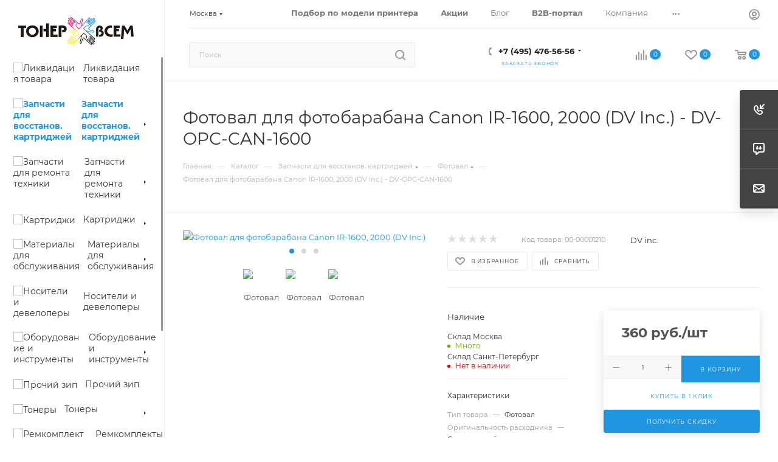

--- FILE ---
content_type: text/html; charset=UTF-8
request_url: https://tonervsem.ru/catalog/zapchasti_dlya_vosstanov_kartridzhey/fotoval/fotoval_dlya_fotobarabana_canon_ir_1600_2000_dv_inc_/
body_size: 65310
content:
<!DOCTYPE html>
<html xmlns="http://www.w3.org/1999/xhtml" xml:lang="ru" lang="ru"  >
<head>
<meta name="viewport" content="initial-scale=1.0, width=device-width, maximum-scale=1" />
<meta name="HandheldFriendly" content="true" />
<meta name="yes" content="yes" />
<meta name="apple-mobile-web-app-status-bar-style" content="black" />
<meta name="SKYPE_TOOLBAR" content="SKYPE_TOOLBAR_PARSER_COMPATIBLE" />
<title>DV-OPC-CAN-1600 Фотовал для фотобарабана Canon IR-1600, 2000 (DV Inc.) 6837A003AA C-EXV5</title>
<meta http-equiv="Content-Type" content="text/html; charset=UTF-8" />
<meta name="keywords" content="Фотовал для фотобарабана Canon IR-1600, 2000 (DV Inc.) для устройств: iR 1600, iR 1600F, iR 1600FL, iR 1600L, iR 1605, iR 1610, iR 1610F, iR 1610FL, iR 2000, iR 2010, iR 2010F, LBP 1510,  " />
<meta name="description" content="Фотовал для фотобарабана Canon IR-1600, 2000 (DV Inc.) DV-OPC-CAN-1600 C-EXV5 6837A003AA для устройств: iR 1600, iR 1600F, iR 1600FL, iR 1600L, iR 1605, iR 1610, iR 1610F, iR 1610FL, iR 2000, iR 2010, iR 2010F, LBP 1510,  " />
<link href="/bitrix/js/intranet/intranet-common.min.css?166601657961199" rel="stylesheet"/>
<link href="/bitrix/js/ui/design-tokens/dist/ui.design-tokens.min.css?171654518323463" rel="stylesheet"/>
<link href="/bitrix/js/ui/fonts/opensans/ui.font.opensans.min.css?16660165202320" rel="stylesheet"/>
<link href="/bitrix/js/main/popup/dist/main.popup.bundle.min.css?175149115128056" rel="stylesheet"/>
<link href="/bitrix/cache/css/s2/aspro_max/page_001eae170354c78a842d295b4cbf4bb0/page_001eae170354c78a842d295b4cbf4bb0_v1.css?176857365899515" rel="stylesheet"/>
<link href="/bitrix/cache/css/s2/aspro_max/default_699bec148f53772dee9e03a8e2e88ec0/default_699bec148f53772dee9e03a8e2e88ec0_v1.css?176857365859254" rel="stylesheet"/>
<link href="/bitrix/panel/main/popup.min.css?171560680920774" rel="stylesheet"/>
<link href="/bitrix/cache/css/s2/aspro_max/template_247041f1a11db98c5fde04646bda39e2/template_247041f1a11db98c5fde04646bda39e2_v1.css?17685736571180950" rel="stylesheet" data-template-style="true"/>
<script>if(!window.BX)window.BX={};if(!window.BX.message)window.BX.message=function(mess){if(typeof mess==='object'){for(let i in mess) {BX.message[i]=mess[i];} return true;}};</script>
<script>(window.BX||top.BX).message({"JS_CORE_LOADING":"Загрузка...","JS_CORE_NO_DATA":"- Нет данных -","JS_CORE_WINDOW_CLOSE":"Закрыть","JS_CORE_WINDOW_EXPAND":"Развернуть","JS_CORE_WINDOW_NARROW":"Свернуть в окно","JS_CORE_WINDOW_SAVE":"Сохранить","JS_CORE_WINDOW_CANCEL":"Отменить","JS_CORE_WINDOW_CONTINUE":"Продолжить","JS_CORE_H":"ч","JS_CORE_M":"м","JS_CORE_S":"с","JSADM_AI_HIDE_EXTRA":"Скрыть лишние","JSADM_AI_ALL_NOTIF":"Показать все","JSADM_AUTH_REQ":"Требуется авторизация!","JS_CORE_WINDOW_AUTH":"Войти","JS_CORE_IMAGE_FULL":"Полный размер"});</script>
<script src="/bitrix/js/main/core/core.min.js?1768573585242882"></script>
<script>BX.Runtime.registerExtension({"name":"main.core","namespace":"BX","loaded":true});</script>
<script>BX.setJSList(["\/bitrix\/js\/main\/core\/core_ajax.js","\/bitrix\/js\/main\/core\/core_promise.js","\/bitrix\/js\/main\/polyfill\/promise\/js\/promise.js","\/bitrix\/js\/main\/loadext\/loadext.js","\/bitrix\/js\/main\/loadext\/extension.js","\/bitrix\/js\/main\/polyfill\/promise\/js\/promise.js","\/bitrix\/js\/main\/polyfill\/find\/js\/find.js","\/bitrix\/js\/main\/polyfill\/includes\/js\/includes.js","\/bitrix\/js\/main\/polyfill\/matches\/js\/matches.js","\/bitrix\/js\/ui\/polyfill\/closest\/js\/closest.js","\/bitrix\/js\/main\/polyfill\/fill\/main.polyfill.fill.js","\/bitrix\/js\/main\/polyfill\/find\/js\/find.js","\/bitrix\/js\/main\/polyfill\/matches\/js\/matches.js","\/bitrix\/js\/main\/polyfill\/core\/dist\/polyfill.bundle.js","\/bitrix\/js\/main\/core\/core.js","\/bitrix\/js\/main\/polyfill\/intersectionobserver\/js\/intersectionobserver.js","\/bitrix\/js\/main\/lazyload\/dist\/lazyload.bundle.js","\/bitrix\/js\/main\/polyfill\/core\/dist\/polyfill.bundle.js","\/bitrix\/js\/main\/parambag\/dist\/parambag.bundle.js"]);
</script>
<script>BX.Runtime.registerExtension({"name":"pull.protobuf","namespace":"BX","loaded":true});</script>
<script>BX.Runtime.registerExtension({"name":"rest.client","namespace":"window","loaded":true});</script>
<script>(window.BX||top.BX).message({"pull_server_enabled":"Y","pull_config_timestamp":1751489629,"shared_worker_allowed":"Y","pull_guest_mode":"N","pull_guest_user_id":0,"pull_worker_mtime":1747598351});(window.BX||top.BX).message({"PULL_OLD_REVISION":"Для продолжения корректной работы с сайтом необходимо перезагрузить страницу."});</script>
<script>BX.Runtime.registerExtension({"name":"pull.client","namespace":"BX","loaded":true});</script>
<script>BX.Runtime.registerExtension({"name":"pull","namespace":"window","loaded":true});</script>
<script>BX.Runtime.registerExtension({"name":"aspro_bootstrap","namespace":"window","loaded":true});</script>
<script>BX.Runtime.registerExtension({"name":"aspro_logo","namespace":"window","loaded":true});</script>
<script>(window.BX||top.BX).message({"CT_BST_SEARCH_BUTTON2":"Найти","SEARCH_IN_SITE_FULL":"По всему сайту","SEARCH_IN_SITE":"Везде","SEARCH_IN_CATALOG_FULL":"По каталогу","SEARCH_IN_CATALOG":"Каталог"});</script>
<script>BX.Runtime.registerExtension({"name":"aspro_searchtitle","namespace":"window","loaded":true});</script>
<script>BX.Runtime.registerExtension({"name":"aspro_set_cookie_on_domains","namespace":"window","loaded":true});</script>
<script>BX.Runtime.registerExtension({"name":"aspro_line_block","namespace":"window","loaded":true});</script>
<script>BX.Runtime.registerExtension({"name":"aspro_mega_menu","namespace":"window","loaded":true});</script>
<script>BX.Runtime.registerExtension({"name":"intranet.design-tokens.bitrix24","namespace":"window","loaded":true});</script>
<script>BX.Runtime.registerExtension({"name":"ui.design-tokens","namespace":"window","loaded":true});</script>
<script>BX.Runtime.registerExtension({"name":"ui.fonts.opensans","namespace":"window","loaded":true});</script>
<script>BX.Runtime.registerExtension({"name":"main.popup","namespace":"BX.Main","loaded":true});</script>
<script>BX.Runtime.registerExtension({"name":"popup","namespace":"window","loaded":true});</script>
<script>BX.Runtime.registerExtension({"name":"aspro_swiper_init","namespace":"window","loaded":true});</script>
<script>BX.Runtime.registerExtension({"name":"aspro_swiper","namespace":"window","loaded":true});</script>
<script>BX.Runtime.registerExtension({"name":"main.pageobject","namespace":"BX","loaded":true});</script>
<script>(window.BX||top.BX).message({"JS_CORE_LOADING":"Загрузка...","JS_CORE_NO_DATA":"- Нет данных -","JS_CORE_WINDOW_CLOSE":"Закрыть","JS_CORE_WINDOW_EXPAND":"Развернуть","JS_CORE_WINDOW_NARROW":"Свернуть в окно","JS_CORE_WINDOW_SAVE":"Сохранить","JS_CORE_WINDOW_CANCEL":"Отменить","JS_CORE_WINDOW_CONTINUE":"Продолжить","JS_CORE_H":"ч","JS_CORE_M":"м","JS_CORE_S":"с","JSADM_AI_HIDE_EXTRA":"Скрыть лишние","JSADM_AI_ALL_NOTIF":"Показать все","JSADM_AUTH_REQ":"Требуется авторизация!","JS_CORE_WINDOW_AUTH":"Войти","JS_CORE_IMAGE_FULL":"Полный размер"});</script>
<script>BX.Runtime.registerExtension({"name":"window","namespace":"window","loaded":true});</script>
<script>BX.Runtime.registerExtension({"name":"aspro_jquery.validate","namespace":"window","loaded":true});</script>
<script>BX.Runtime.registerExtension({"name":"aspro_validate","namespace":"window","loaded":true});</script>
<script>BX.Runtime.registerExtension({"name":"aspro_jquery.uniform","namespace":"window","loaded":true});</script>
<script type="extension/settings" data-extension="currency.currency-core">{"region":"ru"}</script>
<script>BX.Runtime.registerExtension({"name":"currency.currency-core","namespace":"BX.Currency","loaded":true});</script>
<script>BX.Runtime.registerExtension({"name":"currency","namespace":"window","loaded":true});</script>
<script>BX.Runtime.registerExtension({"name":"aspro_owl_carousel","namespace":"window","loaded":true});</script>
<script>BX.Runtime.registerExtension({"name":"aspro_catalog_element","namespace":"window","loaded":true});</script>
<script>BX.Runtime.registerExtension({"name":"aspro_detail_gallery","namespace":"window","loaded":true});</script>
<script>BX.Runtime.registerExtension({"name":"aspro_bonus_system","namespace":"window","loaded":true});</script>
<script>BX.Runtime.registerExtension({"name":"aspro_fancybox","namespace":"window","loaded":true});</script>
<script>BX.Runtime.registerExtension({"name":"aspro_animation_ext","namespace":"window","loaded":true});</script>
<script>(window.BX||top.BX).message({"LANGUAGE_ID":"ru","FORMAT_DATE":"DD.MM.YYYY","FORMAT_DATETIME":"DD.MM.YYYY HH:MI:SS","COOKIE_PREFIX":"BITRIX_SM","SERVER_TZ_OFFSET":"10800","UTF_MODE":"Y","SITE_ID":"s2","SITE_DIR":"\/","USER_ID":"","SERVER_TIME":1768877634,"USER_TZ_OFFSET":0,"USER_TZ_AUTO":"Y","bitrix_sessid":"c7b1405cb8ee56d96d362aa3a09da8e8"});</script>

<script  src="/bitrix/cache/js/s2/aspro_max/kernel_main/kernel_main_v1.js?1768573712164782"></script>
<script src="/bitrix/js/pull/protobuf/protobuf.js?1595331677274055"></script>
<script src="/bitrix/js/pull/protobuf/model.min.js?159533167714190"></script>
<script src="/bitrix/js/rest/client/rest.client.min.js?16032979439240"></script>
<script src="/bitrix/js/pull/client/pull.client.min.js?174759835249849"></script>
<script src="/bitrix/js/main/ajax.js?158109532735509"></script>
<script src="/bitrix/js/main/popup/dist/main.popup.bundle.min.js?176857358567515"></script>
<script src="/bitrix/js/main/rating.min.js?171560724412227"></script>
<script src="/bitrix/js/currency/currency-core/dist/currency-core.bundle.min.js?17175094134569"></script>
<script src="/bitrix/js/currency/core_currency.min.js?1717509413835"></script>
<script>BX.setJSList(["\/bitrix\/js\/main\/pageobject\/dist\/pageobject.bundle.js","\/bitrix\/js\/main\/core\/core_window.js","\/bitrix\/js\/main\/date\/main.date.js","\/bitrix\/js\/main\/core\/core_date.js","\/bitrix\/js\/main\/dd.js","\/bitrix\/js\/main\/core\/core_uf.js","\/bitrix\/js\/main\/core\/core_dd.js","\/bitrix\/js\/main\/core\/core_tooltip.js","\/bitrix\/templates\/aspro_max\/components\/bitrix\/catalog\/main\/script.js","\/local\/templates\/.default\/components\/bitrix\/catalog.element\/main3_custom\/script.js","\/bitrix\/templates\/aspro_max\/components\/bitrix\/sale.prediction.product.detail\/main\/script.js","\/bitrix\/templates\/aspro_max\/components\/bitrix\/sale.gift.product\/main\/script.js","\/bitrix\/templates\/aspro_max\/components\/bitrix\/sale.gift.main.products\/main\/script.js","\/bitrix\/templates\/aspro_max\/js\/slider.swiper.min.js","\/bitrix\/templates\/aspro_max\/vendor\/js\/carousel\/swiper\/swiper-bundle.min.js","\/bitrix\/templates\/aspro_max\/js\/rating_likes.js","\/local\/components\/it-buro\/devices.table\/script.js","\/bitrix\/templates\/aspro_max\/js\/jquery.history.js","\/bitrix\/templates\/aspro_max\/vendor\/js\/carousel\/owl\/owl.carousel.min.js","\/bitrix\/templates\/aspro_max\/js\/catalog_element.min.js","\/bitrix\/templates\/aspro_max\/js\/jquery.fancybox.min.js","\/bitrix\/templates\/aspro_max\/vendor\/js\/bootstrap.js","\/bitrix\/templates\/aspro_max\/js\/jquery.actual.min.js","\/bitrix\/templates\/aspro_max\/vendor\/js\/jquery.bxslider.js","\/bitrix\/templates\/aspro_max\/vendor\/js\/ripple.js","\/bitrix\/templates\/aspro_max\/js\/browser.js","\/bitrix\/templates\/aspro_max\/vendor\/js\/moment.min.js","\/bitrix\/templates\/aspro_max\/vendor\/js\/footable.js","\/bitrix\/templates\/aspro_max\/vendor\/js\/sticky-sidebar.js","\/bitrix\/templates\/aspro_max\/js\/jquery.alphanumeric.js","\/bitrix\/templates\/aspro_max\/js\/jquery.cookie.js","\/bitrix\/templates\/aspro_max\/js\/mobile.js","\/bitrix\/templates\/aspro_max\/js\/main.js","\/bitrix\/templates\/aspro_max\/js\/blocks\/blocks.js","\/bitrix\/templates\/aspro_max\/js\/logo.min.js","\/bitrix\/templates\/aspro_max\/js\/autoload\/dropdown-product.js","\/bitrix\/templates\/aspro_max\/js\/autoload\/item-action.js","\/bitrix\/templates\/aspro_max\/js\/autoload\/select_offer_load.js","\/bitrix\/templates\/aspro_max\/js\/jquery.validate.js","\/bitrix\/templates\/aspro_max\/js\/conditional\/validation.js","\/bitrix\/templates\/aspro_max\/js\/jquery.uniform.min.js","\/bitrix\/components\/arturgolubev\/search.title\/script.js","\/bitrix\/templates\/aspro_max\/components\/arturgolubev\/search.title\/mega_menu\/script.js","\/bitrix\/templates\/aspro_max\/js\/searchtitle.js","\/bitrix\/templates\/aspro_max\/components\/bitrix\/menu\/menu_in_burger\/script.js","\/bitrix\/templates\/aspro_max\/components\/arturgolubev\/search.title\/corp\/script.js","\/bitrix\/templates\/aspro_max\/components\/bitrix\/menu\/left_catalog\/script.js","\/bitrix\/templates\/aspro_max\/js\/mega_menu.js","\/bitrix\/templates\/aspro_max\/components\/arturgolubev\/search.title\/fixed\/script.js","\/bitrix\/templates\/aspro_max\/js\/custom.js","\/bitrix\/templates\/aspro_max\/components\/aspro\/regionality.list.max\/popup_regions_small\/script.js","\/bitrix\/templates\/aspro_max\/js\/setCookieOnDomains.js","\/bitrix\/templates\/aspro_max\/components\/bitrix\/catalog.comments\/catalog\/script.js"]);</script>
<script>BX.setCSSList(["\/bitrix\/templates\/aspro_max\/components\/bitrix\/catalog\/main\/style.css","\/bitrix\/templates\/aspro_max\/components\/bitrix\/sale.gift.main.products\/main\/style.css","\/bitrix\/templates\/aspro_max\/vendor\/css\/carousel\/swiper\/swiper-bundle.min.css","\/bitrix\/templates\/aspro_max\/css\/slider.swiper.min.css","\/local\/components\/it-buro\/devices.table\/templates\/.default\/style.css","\/bitrix\/components\/sotbit\/crosssell.crosssell.list\/templates\/.default\/style.css","\/bitrix\/templates\/aspro_max\/vendor\/css\/carousel\/owl\/owl.carousel.min.css","\/bitrix\/templates\/aspro_max\/vendor\/css\/carousel\/owl\/owl.theme.default.min.css","\/bitrix\/templates\/aspro_max\/css\/detail-gallery.css","\/bitrix\/templates\/aspro_max\/css\/bonus-system.min.css","\/bitrix\/templates\/aspro_max\/css\/jquery.fancybox.min.css","\/bitrix\/templates\/aspro_max\/css\/animation\/animation_ext.css","\/bitrix\/templates\/aspro_max\/css\/fonts\/montserrat\/css\/montserrat.min.css","\/bitrix\/templates\/aspro_max\/css\/blocks\/dark-light-theme.css","\/bitrix\/templates\/aspro_max\/css\/colored.css","\/bitrix\/templates\/aspro_max\/vendor\/css\/bootstrap.css","\/bitrix\/templates\/aspro_max\/css\/styles.css","\/bitrix\/templates\/aspro_max\/css\/blocks\/blocks.css","\/bitrix\/templates\/aspro_max\/css\/blocks\/common.blocks\/counter-state\/counter-state.css","\/bitrix\/templates\/aspro_max\/css\/menu.css","\/bitrix\/templates\/aspro_max\/css\/catalog.css","\/bitrix\/templates\/aspro_max\/vendor\/css\/footable.standalone.min.css","\/bitrix\/templates\/aspro_max\/vendor\/css\/ripple.css","\/bitrix\/templates\/aspro_max\/css\/stores.css","\/bitrix\/templates\/aspro_max\/css\/yandex_map.css","\/bitrix\/templates\/aspro_max\/css\/header_fixed.css","\/bitrix\/templates\/aspro_max\/ajax\/ajax.css","\/bitrix\/templates\/aspro_max\/css\/searchtitle.css","\/bitrix\/templates\/aspro_max\/css\/blocks\/line-block.min.css","\/bitrix\/templates\/aspro_max\/components\/bitrix\/menu\/left_catalog\/style.css","\/bitrix\/templates\/aspro_max\/css\/mega_menu.css","\/bitrix\/templates\/aspro_max\/components\/bitrix\/breadcrumb\/main\/style.css","\/bitrix\/templates\/aspro_max\/css\/footer.css","\/bitrix\/components\/aspro\/marketing.popup\/templates\/max\/style.css","\/bitrix\/templates\/aspro_max\/css\/header28.css","\/bitrix\/templates\/aspro_max\/styles.css","\/bitrix\/templates\/aspro_max\/template_styles.css","\/bitrix\/templates\/aspro_max\/css\/header.css","\/bitrix\/templates\/aspro_max\/css\/media.css","\/bitrix\/templates\/aspro_max\/css\/h1-normal.css","\/bitrix\/templates\/aspro_max\/themes\/11\/theme.css","\/bitrix\/templates\/aspro_max\/css\/widths\/width-2.css","\/bitrix\/templates\/aspro_max\/css\/fonts\/font-12.css","\/bitrix\/templates\/aspro_max\/css\/custom.css","\/bitrix\/templates\/aspro_max\/components\/bitrix\/catalog.comments\/catalog\/style.css","\/bitrix\/components\/bitrix\/blog\/templates\/.default\/style.css","\/bitrix\/components\/bitrix\/blog\/templates\/.default\/themes\/green\/style.css","\/bitrix\/components\/bitrix\/rating.vote\/templates\/standart_text\/style.css"]);</script>
<script>
					if (Intl && Intl.DateTimeFormat)
					{
						const timezone = Intl.DateTimeFormat().resolvedOptions().timeZone;
						document.cookie = "BITRIX_SM_TZ=" + timezone + "; path=/; expires=Fri, 01 Jan 2027 00:00:00 +0300";
					}
				</script>
<script>
					(function () {
						"use strict";
						var counter = function ()
						{
							var cookie = (function (name) {
								var parts = ("; " + document.cookie).split("; " + name + "=");
								if (parts.length == 2) {
									try {return JSON.parse(decodeURIComponent(parts.pop().split(";").shift()));}
									catch (e) {}
								}
							})("BITRIX_CONVERSION_CONTEXT_s2");
							if (cookie && cookie.EXPIRE >= BX.message("SERVER_TIME"))
								return;
							var request = new XMLHttpRequest();
							request.open("POST", "/bitrix/tools/conversion/ajax_counter.php", true);
							request.setRequestHeader("Content-type", "application/x-www-form-urlencoded");
							request.send(
								"SITE_ID="+encodeURIComponent("s2")+
								"&sessid="+encodeURIComponent(BX.bitrix_sessid())+
								"&HTTP_REFERER="+encodeURIComponent(document.referrer)
							);
						};
						if (window.frameRequestStart === true)
							BX.addCustomEvent("onFrameDataReceived", counter);
						else
							BX.ready(counter);
					})();
				</script>
<script>BX.message({'PORTAL_WIZARD_NAME':'Аспро: Максимум - интернет-магазин','PORTAL_WIZARD_DESC':'Аспро: Максимум - интернет магазин с поддержкой современных технологий: BigData, композитный сайт, фасетный поиск, адаптивная верстка','ASPRO_MAX_MOD_INST_OK':'Поздравляем, модуль «Аспро: Максимум - интернет-магазин» успешно установлен!<br />\nДля установки готового сайта, пожалуйста перейдите <a href=\'/bitrix/admin/wizard_list.php?lang=ru\'>в список мастеров<\/a> <br />и выберите пункт «Установить» в меню мастера aspro:max','ASPRO_MAX_MOD_UNINST_OK':'Удаление модуля успешно завершено','ASPRO_MAX_SCOM_INSTALL_NAME':'Аспро: Максимум - интернет-магазин','ASPRO_MAX_SCOM_INSTALL_DESCRIPTION':'Мастер создания интернет-магазина «Аспро: Максимум - интернет-магазин»','ASPRO_MAX_SCOM_INSTALL_TITLE':'Установка модуля \"Аспро: Максимум\"','ASPRO_MAX_SCOM_UNINSTALL_TITLE':'Удаление модуля \"Аспро: Максимум\"','ASPRO_MAX_SPER_PARTNER':'Аспро','ASPRO_MAX_PARTNER_URI':'http://www.aspro.ru','OPEN_WIZARDS_LIST':'Открыть список мастеров','ASPRO_MAX_INSTALL_SITE':'Установить готовый сайт','PHONE':'Телефон','FAST_VIEW':'Быстрый просмотр','TABLES_SIZE_TITLE':'Подбор размера','SOCIAL':'Социальные сети','DESCRIPTION':'Описание магазина','ITEMS':'Товары','LOGO':'Логотип','REGISTER_INCLUDE_AREA':'Текст о регистрации','AUTH_INCLUDE_AREA':'Текст об авторизации','FRONT_IMG':'Изображение компании','EMPTY_CART':'пуста','CATALOG_VIEW_MORE':'... Показать все','CATALOG_VIEW_LESS':'... Свернуть','JS_REQUIRED':'Заполните это поле','JS_FORMAT':'Неверный формат','JS_FILE_EXT':'Недопустимое расширение файла','JS_PASSWORD_COPY':'Пароли не совпадают','JS_PASSWORD_LENGTH':'Минимум 6 символов','JS_ERROR':'Неверно заполнено поле','JS_FILE_SIZE':'Максимальный размер 5мб','JS_FILE_BUTTON_NAME':'Выберите файл','JS_FILE_DEFAULT':'Прикрепите файл','JS_DATE':'Некорректная дата','JS_DATETIME':'Некорректная дата/время','JS_REQUIRED_LICENSES':'Согласитесь с условиями','JS_REQUIRED_OFFER':'Согласитесь с условиями','LICENSE_PROP':'Согласие на обработку персональных данных','LOGIN_LEN':'Введите минимум {0} символа','FANCY_CLOSE':'Закрыть','FANCY_NEXT':'Следующий','FANCY_PREV':'Предыдущий','TOP_AUTH_REGISTER':'Регистрация','CALLBACK':'Заказать звонок','ASK':'Задать вопрос','REVIEW':'Оставить отзыв','S_CALLBACK':'Заказать звонок','UNTIL_AKC':'До конца акции','TITLE_QUANTITY_BLOCK':'Остаток','TITLE_QUANTITY':'шт','TOTAL_SUMM_ITEM':'Общая стоимость ','SUBSCRIBE_SUCCESS':'Вы успешно подписались','RECAPTCHA_TEXT':'Подтвердите, что вы не робот','JS_RECAPTCHA_ERROR':'Пройдите проверку','COUNTDOWN_SEC':'сек','COUNTDOWN_MIN':'мин','COUNTDOWN_HOUR':'час','COUNTDOWN_DAY0':'дн','COUNTDOWN_DAY1':'дн','COUNTDOWN_DAY2':'дн','COUNTDOWN_WEAK0':'Недель','COUNTDOWN_WEAK1':'Неделя','COUNTDOWN_WEAK2':'Недели','COUNTDOWN_MONTH0':'Месяцев','COUNTDOWN_MONTH1':'Месяц','COUNTDOWN_MONTH2':'Месяца','COUNTDOWN_YEAR0':'Лет','COUNTDOWN_YEAR1':'Год','COUNTDOWN_YEAR2':'Года','COUNTDOWN_COMPACT_SEC':'с','COUNTDOWN_COMPACT_MIN':'м','COUNTDOWN_COMPACT_HOUR':'ч','COUNTDOWN_COMPACT_DAY':'д','COUNTDOWN_COMPACT_WEAK':'н','COUNTDOWN_COMPACT_MONTH':'м','COUNTDOWN_COMPACT_YEAR0':'л','COUNTDOWN_COMPACT_YEAR1':'г','CATALOG_PARTIAL_BASKET_PROPERTIES_ERROR':'Заполнены не все свойства у добавляемого товара','CATALOG_EMPTY_BASKET_PROPERTIES_ERROR':'Выберите свойства товара, добавляемые в корзину в параметрах компонента','CATALOG_ELEMENT_NOT_FOUND':'Элемент не найден','ERROR_ADD2BASKET':'Ошибка добавления товара в корзину','CATALOG_SUCCESSFUL_ADD_TO_BASKET':'Успешное добавление товара в корзину','ERROR_BASKET_TITLE':'Ошибка корзины','ERROR_BASKET_PROP_TITLE':'Выберите свойства, добавляемые в корзину','ERROR_BASKET_BUTTON':'Выбрать','BASKET_TOP':'Корзина в шапке','ERROR_ADD_DELAY_ITEM':'Ошибка отложенной корзины','VIEWED_TITLE':'Ранее вы смотрели','VIEWED_BEFORE':'Ранее вы смотрели','BEST_TITLE':'Лучшие предложения','CT_BST_SEARCH_BUTTON':'Поиск','CT_BST_SEARCH2_BUTTON':'Найти','BASKET_PRINT_BUTTON':'Распечатать','BASKET_CLEAR_ALL_BUTTON':'Очистить','BASKET_QUICK_ORDER_BUTTON':'Быстрый заказ','BASKET_CONTINUE_BUTTON':'Продолжить покупки','BASKET_ORDER_BUTTON':'Оформить заказ','SHARE_BUTTON':'Поделиться','BASKET_CHANGE_TITLE':'Ваш заказ','BASKET_CHANGE_LINK':'Изменить','MORE_INFO_SKU':'Купить','FROM':'от','BEFORE':'до','TITLE_BLOCK_VIEWED_NAME':'Ранее вы смотрели','T_BASKET':'Корзина','FILTER_EXPAND_VALUES':'Показать все','FILTER_HIDE_VALUES':'Свернуть','FULL_ORDER':'Полный заказ','CUSTOM_COLOR_CHOOSE':'Выбрать','CUSTOM_COLOR_CANCEL':'Отмена','S_MOBILE_MENU':'Меню','MAX_T_MENU_BACK':'Назад','MAX_T_MENU_CALLBACK':'Обратная связь','MAX_T_MENU_CONTACTS_TITLE':'Будьте на связи','SEARCH_TITLE':'Поиск','SEARCH_VALUES_EMPTY_TITLE':'Ничего не нашлось','SOCIAL_TITLE':'Оставайтесь на связи','HEADER_SCHEDULE':'Время работы','SEO_TEXT':'SEO описание','COMPANY_IMG':'Картинка компании','COMPANY_TEXT':'Описание компании','CONFIG_SAVE_SUCCESS':'Настройки сохранены','CONFIG_SAVE_FAIL':'Ошибка сохранения настроек','ITEM_ECONOMY':'Экономия','ITEM_ARTICLE':'Артикул: ','JS_FORMAT_ORDER':'имеет неверный формат','JS_BASKET_COUNT_TITLE':'В корзине товаров на SUMM','POPUP_VIDEO':'Видео','POPUP_GIFT_TEXT':'Нашли что-то особенное? Намекните другу о подарке!','ORDER_FIO_LABEL':'Ф.И.О.','ORDER_PHONE_LABEL':'Телефон','ORDER_REGISTER_BUTTON':'Регистрация','PRICES_TYPE':'Варианты цен','FILTER_HELPER_VALUES':' знач.','SHOW_MORE_SCU_MAIN':'Еще #COUNT#','SHOW_MORE_SCU_1':'предложение','SHOW_MORE_SCU_2':'предложения','SHOW_MORE_SCU_3':'предложений','PARENT_ITEM_NOT_FOUND':'Не найден основной товар для услуги в корзине. Обновите страницу и попробуйте снова.','INVALID_NUMBER':'Неверный номер','INVALID_COUNTRY_CODE':'Неверный код страны','TOO_SHORT':'Номер слишком короткий','TOO_LONG':'Номер слишком длинный','FORM_REQUIRED_FIELDS':'обязательные поля','/home/bitrix/www/bitrix/templates/aspro_max/components/bitrix/catalog/main/lang/ru/section.php':{'T_GOODS':'Товары модели #BRAND_NAME# в нашем магазине','EMPTY_DEVICE':'Товары для данной модели устройства отсутствует в нашем магазине','BACK':'Назад'}})</script>
<link href="/bitrix/templates/aspro_max/css/critical.min.css?171591063924" data-skip-moving="true" rel="stylesheet">
<meta name="theme-color" content="#2196e0">
<style>:root{--theme-base-color: #2196e0;--theme-base-opacity-color: #2196e01a;--theme-base-color-hue:203;--theme-base-color-saturation:75%;--theme-base-color-lightness:50%;}</style>
<style>html {--theme-page-width: 1500px;--theme-page-width-padding: 30px}</style>
<script src="/bitrix/templates/aspro_max/js/observer.js" async defer></script>
<script data-skip-moving="true">window.lazySizesConfig = window.lazySizesConfig || {};lazySizesConfig.loadMode = 1;lazySizesConfig.expand = 200;lazySizesConfig.expFactor = 1;lazySizesConfig.hFac = 0.1;window.lazySizesConfig.loadHidden = false;window.lazySizesConfig.lazyClass = "lazy";</script>
<script src="/bitrix/templates/aspro_max/js/ls.unveilhooks.min.js" data-skip-moving="true" defer></script>
<script src="/bitrix/templates/aspro_max/js/lazysizes.min.js" data-skip-moving="true" defer></script>
<link href="/bitrix/templates/aspro_max/css/print.min.css?171591065021755" data-template-style="true" rel="stylesheet" media="print">
                    <script src="/bitrix/templates/aspro_max/js/app.min.js?17423475442299"></script>
                    <script data-skip-moving="true" src="/bitrix/js/main/jquery/jquery-2.2.4.min.js"></script>
                    <script data-skip-moving="true" src="/bitrix/templates/aspro_max/js/speed.min.js?=1727813088"></script>
<link rel="shortcut icon" href="/favicon.png" type="image/png" />
<link rel="apple-touch-icon" sizes="180x180" href="/upload/CMax/36a/logotonervsem.png" />
<meta property="og:description" content="Фотовал для фотобарабана Canon IR-1600, 2000 (DV Inc.)" />
<meta property="og:image" content="https://tonervsem.ru:443/upload/iblock/78a/IMG_8088.jpg" />
<link rel="image_src" href="https://tonervsem.ru:443/upload/iblock/78a/IMG_8088.jpg"  />
<meta property="og:title" content="DV-OPC-CAN-1600 Фотовал для фотобарабана Canon IR-1600, 2000 (DV Inc.) 6837A003AA C-EXV5" />
<meta property="og:type" content="website" />
<meta property="og:url" content="https://tonervsem.ru:443/catalog/zapchasti_dlya_vosstanov_kartridzhey/fotoval/fotoval_dlya_fotobarabana_canon_ir_1600_2000_dv_inc_/" />
<script src="/bitrix/templates/aspro_max/js/fetch/bottom_panel.min.js?1727813088557" defer=""></script>
<script>;window.ww_metrics_check=false;setInterval(function(){window.ww_metrics_check=false;},5000);function ww_metrics_postcheck(){if(!window.ww_metrics_check){window.ww_metrics_check=true;let request=new XMLHttpRequest();let formData='sessid='+BX.bitrix_sessid()+'&cur_page=/catalog/zapchasti_dlya_vosstanov_kartridzhey/fotoval/fotoval_dlya_fotobarabana_canon_ir_1600_2000_dv_inc_/index.php&use_chat='+window.ww_is_webchat_show;request.responseType='json';request.open('POST','/bitrix/components/webway/metrics.simple/wwcheckmetrics.php',true);request.setRequestHeader('Content-type','application/x-www-form-urlencoded');request.addEventListener('readystatechange',function(){if(request.readyState===4 && request.status===200){let data=request.response;}});request.send(formData);}};document.addEventListener('mousemove',function(){ww_metrics_postcheck();});document.addEventListener('touchmove',function(){ww_metrics_postcheck();});document.addEventListener('scroll',function(){ww_metrics_postcheck();});window.addEventListener('beforeunload',function(){window.ww_metrics_check=false;ww_metrics_postcheck();});window.ww_metrics_check=false;setInterval(function(){window.ww_metrics_check=false;},5000);document.cookie="WW_BX_USER_ID=bx8b855e04c2d63c3bbf061eafe14cac48;path=/;max-age=946857600";</script>
<meta property="og:type" content="website">
<meta property="twitter:card" content="summary">
<meta property="og:site_name" content="ТонерВСЕМ">
<meta property="og:url" content="https://tonervsem.ru/catalog/zapchasti_dlya_vosstanov_kartridzhey/fotoval/fotoval_dlya_fotobarabana_canon_ir_1600_2000_dv_inc_/">
<meta property="og:title" content="DV-OPC-CAN-1600 Фотовал для фотобарабана Canon IR-1600, 2000 (DV Inc.) 6837A003AA C-EXV5">
<meta property="og:description" content="Фотовал для фотобарабана Canon IR-1600, 2000 (DV Inc.) DV-OPC-CAN-1600 C-EXV5 6837A003AA для устройств: iR 1600, iR 1600F, iR 1600FL, iR 1600L, iR 1605, iR 1610, iR 1610F, iR 1610FL, iR 2000, iR 2010, iR 2010F, LBP 1510,  ">

<script  src="/bitrix/cache/js/s2/aspro_max/template_389e7ce255141f91124c148ca578c0ad/template_389e7ce255141f91124c148ca578c0ad_v1.js?1768573657481240"></script>
<script  src="/bitrix/cache/js/s2/aspro_max/page_0b7c59c6fc43eea1ec26588771fb715a/page_0b7c59c6fc43eea1ec26588771fb715a_v1.js?1768573658450093"></script>
<script  src="/bitrix/cache/js/s2/aspro_max/default_296e78eb70eaadf0fdddc92f7509bffb/default_296e78eb70eaadf0fdddc92f7509bffb_v1.js?17685736572144"></script>
<script  src="/bitrix/cache/js/s2/aspro_max/default_0834265f3eccada090068b1e073be51a/default_0834265f3eccada090068b1e073be51a_v1.js?17685736586754"></script>
<style>html {--theme-items-gap:32px;--fixed-header:105px;--fixed-tabs:49px;}</style></head>
<body class=" site_s2  sticky_menu fill_bg_n catalog-delayed-btn-Y theme-default" id="main" data-site="/">
		
	<div id="panel"></div>
	
				<!--'start_frame_cache_basketitems-component-block'-->												<div id="ajax_basket"></div>
					<!--'end_frame_cache_basketitems-component-block'-->								<div class="cd-modal-bg"></div>
		<script data-skip-moving="true">var solutionName = 'arMaxOptions';</script>
		<script src="/bitrix/templates/aspro_max/js/setTheme.php?site_id=s2&site_dir=/" data-skip-moving="true"></script>
		<script>window.onload=function(){window.basketJSParams = window.basketJSParams || [];window.dataLayer = window.dataLayer || [];}
		BX.message({'MIN_ORDER_PRICE_TEXT':'<b>Минимальная сумма заказа #PRICE#<\/b><br/>Пожалуйста, добавьте еще товаров в корзину','LICENSES_TEXT':'Я согласен на <a href=\"/include/licenses_detail.php\" target=\"_blank\">обработку персональных данных<\/a>'});
		arAsproOptions.PAGES.FRONT_PAGE = window[solutionName].PAGES.FRONT_PAGE = "";arAsproOptions.PAGES.BASKET_PAGE = window[solutionName].PAGES.BASKET_PAGE = "";arAsproOptions.PAGES.ORDER_PAGE = window[solutionName].PAGES.ORDER_PAGE = "";arAsproOptions.PAGES.PERSONAL_PAGE = window[solutionName].PAGES.PERSONAL_PAGE = "";arAsproOptions.PAGES.CATALOG_PAGE = window[solutionName].PAGES.CATALOG_PAGE = "1";</script>
		<div class="wrapper1  header_bgcolored long_header2 wides_menu smalls big_header sticky_menu catalog_page basket_normal basket_fill_DARK side_LEFT block_side_NORMAL catalog_icons_Y banner_auto with_fast_view mheader-v1 header-v28 header-font-lower_N regions_Y title_position_LEFT footer-v5 front-vindex1 mfixed_Y mfixed_view_always title-v3 lazy_Y with_phones compact-catalog dark-hover-overlay normal-catalog-img landing-normal big-banners-mobile-normal bottom-icons-panel-N compact-breadcrumbs-N catalog-delayed-btn-Y  ">

<div class="mega_fixed_menu scrollblock">
	<div class="maxwidth-theme">
		<svg class="svg svg-close" width="14" height="14" viewBox="0 0 14 14">
		  <path data-name="Rounded Rectangle 568 copy 16" d="M1009.4,953l5.32,5.315a0.987,0.987,0,0,1,0,1.4,1,1,0,0,1-1.41,0L1008,954.4l-5.32,5.315a0.991,0.991,0,0,1-1.4-1.4L1006.6,953l-5.32-5.315a0.991,0.991,0,0,1,1.4-1.4l5.32,5.315,5.31-5.315a1,1,0,0,1,1.41,0,0.987,0.987,0,0,1,0,1.4Z" transform="translate(-1001 -946)"></path>
		</svg>
		<i class="svg svg-close mask arrow"></i>
		<div class="row">
			<div class="col-md-9">
				<div class="left_menu_block">
					<div class="logo_block flexbox flexbox--row align-items-normal">
						<div class="logo colored">
							<a href="/"><img src="/upload/CMax/c7f/logo.jpg" alt="ТонерВСЕМ" title="ТонерВСЕМ" data-src="" /></a>						</div>
						<div class="top-description addr">
							Интернтет магазин расходных материалов						</div>
					</div>
					<div class="search_block">
						<div class="search_wrap">
							<div class="search-block">
										<div class="search-wrapper">
		<div id="title-search_mega_menu">
			<form action="/catalog/" class="search">
				<div class="search-input-div">
					<input class="search-input" id="title-search-input_mega_menu" type="text" name="q" value="" placeholder="Поиск" size="20" maxlength="50" autocomplete="off" />
				</div>
				<div class="search-button-div">
					<button class="btn btn-search" type="submit" name="s" value="Найти"><i class="svg search2  inline " aria-hidden="true"><svg width="17" height="17" ><use xlink:href="/bitrix/templates/aspro_max/images/svg/header_icons_srite.svg?1757591475#search"></use></svg></i></button>
					
					<span class="close-block inline-search-hide"><span class="svg svg-close close-icons"></span></span>
				</div>
			</form>
		</div>
	</div>
<script>
	var jsControl = new JCTitleSearch3({
		//'WAIT_IMAGE': '/bitrix/themes/.default/images/wait.gif',
		'AJAX_PAGE' : '/catalog/zapchasti_dlya_vosstanov_kartridzhey/fotoval/fotoval_dlya_fotobarabana_canon_ir_1600_2000_dv_inc_/',
		'CONTAINER_ID': 'title-search_mega_menu',
		'INPUT_ID': 'title-search-input_mega_menu',
		'INPUT_ID_TMP': 'title-search-input_mega_menu',
		'MIN_QUERY_LEN': 2
	});
</script>							</div>
						</div>
					</div>
										<!-- noindex -->
										<!-- /noindex -->
														</div>
			</div>
			<div class="col-md-3">
				<div class="right_menu_block">
					<div class="contact_wrap">
						<div class="info">
							<div class="phone blocks">
								<div class="">
									<!--'start_frame_cache_header-allphones-block1'-->                                <!-- noindex -->
            <div class="phone with_dropdown white sm">
                                    <div class="wrap">
                        <div>
                                    <i class="svg svg-inline-phone  inline " aria-hidden="true"><svg width="5" height="13" ><use xlink:href="/bitrix/templates/aspro_max/images/svg/header_icons_srite.svg?1757591475#phone_footer"></use></svg></i><a rel="nofollow" href="tel:+74954765656">+7 (495) 476-56-56</a>
                                        </div>
                    </div>
                                                    <div class="dropdown with_icons">
                        <div class="wrap scrollblock">
                                <div class="more_phone flexbox flexbox--row flexbox--gap flexbox--gap-16">
                                    <a class="more_phone_a no-decript flexbox flexbox--row flexbox--gap flexbox--gap-8" rel="nofollow" href="tel:+74954765656">
                                        <span class="phones__phone-icon no-icon">
                                                                                    </span>
                                        <span class="phones__phone-link-text flexbox dropdown--top-reverse flexbox--gap flexbox--gap-8">
                                            <span class="phones__phone-title">+7 (495) 476-56-56</span>
                                                                                    </span>
                                    </a>
                                                                    </div>
                                <div class="more_phone flexbox flexbox--row flexbox--gap flexbox--gap-16">
                                    <a class="more_phone_a no-decript flexbox flexbox--row flexbox--gap flexbox--gap-8" rel="nofollow" href="tel:+78124679876">
                                        <span class="phones__phone-icon no-icon">
                                                                                    </span>
                                        <span class="phones__phone-link-text flexbox dropdown--top-reverse flexbox--gap flexbox--gap-8">
                                            <span class="phones__phone-title">+7 (812) 467-98-76</span>
                                                                                    </span>
                                    </a>
                                                                    </div>
                                <div class="more_phone flexbox flexbox--row flexbox--gap flexbox--gap-16">
                                    <a class="more_phone_a no-decript flexbox flexbox--row flexbox--gap flexbox--gap-8" rel="nofollow" href="https://wa.me/message/BL2EBW67LHYPI1">
                                        <span class="phones__phone-icon no-icon">
                                                                                    </span>
                                        <span class="phones__phone-link-text flexbox dropdown--top-reverse flexbox--gap flexbox--gap-8">
                                            <span class="phones__phone-title">WhatsApp</span>
                                                                                    </span>
                                    </a>
                                                                    </div>
                                                    </div>
                    </div>
                    <i class="svg svg-inline-down  inline " aria-hidden="true"><svg width="5" height="3" ><use xlink:href="/bitrix/templates/aspro_max/images/svg/header_icons_srite.svg?1757591475#Triangle_down"></use></svg></i>
                            </div>
            <!-- /noindex -->
                <!--'end_frame_cache_header-allphones-block1'-->								</div>
								<div class="callback_wrap">
									<span class="callback-block animate-load font_upper colored" data-event="jqm" data-param-form_id="CALLBACK" data-name="callback">Заказать звонок</span>
								</div>
							</div>
							<div class="question_button_wrapper">
								<span class="btn btn-lg btn-transparent-border-color btn-wide animate-load colored_theme_hover_bg-el" data-event="jqm" data-param-form_id="ASK" data-name="ask">
									Задать вопрос								</span>
							</div>
							<div class="person_wrap">
        <!--'start_frame_cache_header-auth-block1'-->            <!-- noindex --><div class="auth_wr_inner "><a rel="nofollow" title="Мой кабинет" class="personal-link dark-color animate-load" data-event="jqm" data-param-backurl="%2Fcatalog%2Fzapchasti_dlya_vosstanov_kartridzhey%2Ffotoval%2Ffotoval_dlya_fotobarabana_canon_ir_1600_2000_dv_inc_%2F" data-param-type="auth" data-name="auth" href="/personal/"><i class="svg svg-inline-cabinet big inline " aria-hidden="true"><svg width="18" height="18" ><use xlink:href="/bitrix/templates/aspro_max/images/svg/header_icons_srite.svg?1757591475#user"></use></svg></i><span class="wrap"><span class="name">Войти</span></span></a></div><!-- /noindex -->        <!--'end_frame_cache_header-auth-block1'-->
            <!--'start_frame_cache_mobile-basket-with-compare-block1'-->        <!-- noindex -->
                    <div class="menu middle">
                <ul>
                                            <li class="counters">
                            <a rel="nofollow" class="dark-color basket-link basket ready " href="/basket/">
                                <i class="svg  svg-inline-basket" aria-hidden="true" ><svg class="" width="19" height="16" viewBox="0 0 19 16"><path data-name="Ellipse 2 copy 9" class="cls-1" d="M956.047,952.005l-0.939,1.009-11.394-.008-0.952-1-0.953-6h-2.857a0.862,0.862,0,0,1-.952-1,1.025,1.025,0,0,1,1.164-1h2.327c0.3,0,.6.006,0.6,0.006a1.208,1.208,0,0,1,1.336.918L943.817,947h12.23L957,948v1Zm-11.916-3,0.349,2h10.007l0.593-2Zm1.863,5a3,3,0,1,1-3,3A3,3,0,0,1,945.994,954.005ZM946,958a1,1,0,1,0-1-1A1,1,0,0,0,946,958Zm7.011-4a3,3,0,1,1-3,3A3,3,0,0,1,953.011,954.005ZM953,958a1,1,0,1,0-1-1A1,1,0,0,0,953,958Z" transform="translate(-938 -944)"></path></svg></i>                                <span>Корзина<span class="count js-count empted">0</span></span>
                            </a>
                        </li>
                                                                <li class="counters">
                            <a rel="nofollow"
                                class="dark-color basket-link delay ready "
                                href="/personal/favorite/"
                            >
                                <i class="svg  svg-inline-basket" aria-hidden="true" ><svg xmlns="http://www.w3.org/2000/svg" width="16" height="13" viewBox="0 0 16 13"><defs><style>.clsw-1{fill:#fff;fill-rule:evenodd;}</style></defs><path class="clsw-1" d="M506.755,141.6l0,0.019s-4.185,3.734-5.556,4.973a0.376,0.376,0,0,1-.076.056,1.838,1.838,0,0,1-1.126.357,1.794,1.794,0,0,1-1.166-.4,0.473,0.473,0,0,1-.1-0.076c-1.427-1.287-5.459-4.878-5.459-4.878l0-.019A4.494,4.494,0,1,1,500,135.7,4.492,4.492,0,1,1,506.755,141.6Zm-3.251-5.61A2.565,2.565,0,0,0,501,138h0a1,1,0,1,1-2,0h0a2.565,2.565,0,0,0-2.506-2,2.5,2.5,0,0,0-1.777,4.264l-0.013.019L500,145.1l5.179-4.749c0.042-.039.086-0.075,0.126-0.117l0.052-.047-0.006-.008A2.494,2.494,0,0,0,503.5,135.993Z" transform="translate(-492 -134)"/></svg></i>                                <span>Избранные товары<span class="count js-count empted">0</span></span>
                            </a>
                        </li>
                                    </ul>
            </div>
                            <div class="menu middle">
                <ul>
                    <li class="counters">
                        <a rel="nofollow" class="dark-color basket-link compare ready " href="/catalog/compare.php">
                            <i class="svg inline  svg-inline-compare " aria-hidden="true" ><svg xmlns="http://www.w3.org/2000/svg" width="18" height="17" viewBox="0 0 18 17"><defs><style>.cls-1{fill:#333;fill-rule:evenodd;}</style></defs><path  data-name="Rounded Rectangle 865" class="cls-1" d="M597,78a1,1,0,0,1,1,1v9a1,1,0,0,1-2,0V79A1,1,0,0,1,597,78Zm4-6a1,1,0,0,1,1,1V88a1,1,0,0,1-2,0V73A1,1,0,0,1,601,72Zm4,8a1,1,0,0,1,1,1v7a1,1,0,0,1-2,0V81A1,1,0,0,1,605,80Zm-12-5a1,1,0,0,1,1,1V88a1,1,0,0,1-2,0V76A1,1,0,0,1,593,75Zm-4,5a1,1,0,0,1,1,1v7a1,1,0,0,1-2,0V81A1,1,0,0,1,589,80Z" transform="translate(-588 -72)"/></svg>
</i>                            <span>Сравнение товаров<span class="count js-count empted">0</span></span>
                        </a>
                    </li>
                </ul>
            </div>
                <!-- /noindex -->
        <!--'end_frame_cache_mobile-basket-with-compare-block1'-->    							</div>
						</div>
					</div>
					<div class="footer_wrap">
													<div class="inline-block">
								<div class="top-description no-title">
									<!--'start_frame_cache_allregions-list-block1'-->			<div class="region_wrapper">
			<div class="io_wrapper">
				<i class="svg svg-inline-mark  inline " aria-hidden="true"><svg width="13" height="13" ><use xlink:href="/bitrix/templates/aspro_max/images/svg/header_icons_srite.svg?1757591475#location"></use></svg></i>				<div class="city_title">Ваш город</div>
									<div class="js_city_chooser  animate-load  io_wrapper" data-event="jqm" data-name="city_chooser_small" data-param-href="%2Fcatalog%2Fzapchasti_dlya_vosstanov_kartridzhey%2Ffotoval%2Ffotoval_dlya_fotobarabana_canon_ir_1600_2000_dv_inc_%2F" data-param-form_id="city_chooser">
						<span>Москва</span><span class="arrow"><i class="svg inline  svg-inline-down" aria-hidden="true" ><svg xmlns="http://www.w3.org/2000/svg" width="5" height="3" viewBox="0 0 5 3"><path class="cls-1" d="M250,80h5l-2.5,3Z" transform="translate(-250 -80)"/></svg></i></span>
					</div>
							</div>
					</div>
	<!--'end_frame_cache_allregions-list-block1'-->								</div>
							</div>
						
                        <!--'start_frame_cache_email-block1'-->        
                                                <div class="email blocks color-theme-hover">
                        <i class="svg inline  svg-inline-email" aria-hidden="true" ><svg xmlns="http://www.w3.org/2000/svg" width="11" height="9" viewBox="0 0 11 9"><path  data-name="Rectangle 583 copy 16" class="cls-1" d="M367,142h-7a2,2,0,0,1-2-2v-5a2,2,0,0,1,2-2h7a2,2,0,0,1,2,2v5A2,2,0,0,1,367,142Zm0-2v-3.039L364,139h-1l-3-2.036V140h7Zm-6.634-5,3.145,2.079L366.634,135h-6.268Z" transform="translate(-358 -133)"/></svg></i>                                                    <a href="mailto:info@tonervsem.ru" target="_blank">info@tonervsem.ru</a>
                                            </div>
                <!--'end_frame_cache_email-block1'-->        
                        <!--'start_frame_cache_address-block1'-->        
                                                <div class="address blocks">
                        <i class="svg inline  svg-inline-addr" aria-hidden="true" ><svg xmlns="http://www.w3.org/2000/svg" width="9" height="12" viewBox="0 0 9 12"><path class="cls-1" d="M959.135,82.315l0.015,0.028L955.5,87l-3.679-4.717,0.008-.013a4.658,4.658,0,0,1-.83-2.655,4.5,4.5,0,1,1,9,0A4.658,4.658,0,0,1,959.135,82.315ZM955.5,77a2.5,2.5,0,0,0-2.5,2.5,2.467,2.467,0,0,0,.326,1.212l-0.014.022,2.181,3.336,2.034-3.117c0.033-.046.063-0.094,0.093-0.142l0.066-.1-0.007-.009a2.468,2.468,0,0,0,.32-1.2A2.5,2.5,0,0,0,955.5,77Z" transform="translate(-951 -75)"/></svg></i>                        Москва, Тихвинский пер. д.9, стр.1                    </div>
                <!--'end_frame_cache_address-block1'-->        
    						<div class="social-block">
							<div class="social-icons">
		<!-- noindex -->
	<ul>
															<li class="ytb">
				<a href="https://www.youtube.com/channel/UCST6ZeCxuE4PLxvMF6hkCrA" target="_blank" rel="nofollow" title="YouTube">
					YouTube				</a>
			</li>
						        														<li class="whats">
				<a href="https://wa.me/74956402057" target="_blank" rel="nofollow" title="WhatsApp">
					WhatsApp				</a>
			</li>
													</ul>
	<!-- /noindex -->
</div>
						</div>
					</div>
				</div>
			</div>
		</div>
	</div>
</div>
<div class="header_wrap visible-lg visible-md title-v3 ">
	<header id="header">
		<div class="header-wrapper fix-logo1 header-v28">
	<div class="logo_and_menu-row showed icons_top">
		<div class="maxwidth-theme wides logo-row ">
			<div class="content-block no-area">
				<div class = "subcontent">
					<div class="top-block lines-block items-wrapper header__top-inner">
													<div class="header__top-item">
								<div class="top-description no-title">
									<!--'start_frame_cache_allregions-list-block2'-->			<div class="region_wrapper">
			<div class="io_wrapper">
				<i class="svg svg-inline-mark  inline " aria-hidden="true"><svg width="13" height="13" ><use xlink:href="/bitrix/templates/aspro_max/images/svg/header_icons_srite.svg?1757591475#location"></use></svg></i>				<div class="city_title">Ваш город</div>
									<div class="js_city_chooser  animate-load  io_wrapper" data-event="jqm" data-name="city_chooser_small" data-param-href="%2Fcatalog%2Fzapchasti_dlya_vosstanov_kartridzhey%2Ffotoval%2Ffotoval_dlya_fotobarabana_canon_ir_1600_2000_dv_inc_%2F" data-param-form_id="city_chooser">
						<span>Москва</span><span class="arrow"><i class="svg inline  svg-inline-down" aria-hidden="true" ><svg xmlns="http://www.w3.org/2000/svg" width="5" height="3" viewBox="0 0 5 3"><path class="cls-1" d="M250,80h5l-2.5,3Z" transform="translate(-250 -80)"/></svg></i></span>
					</div>
							</div>
					</div>
	<!--'end_frame_cache_allregions-list-block2'-->								</div>
							</div>
												<div class="header__top-item dotted-flex-1 hide-dotted">
							<div class="menus">
								 	<ul class="menu topest">
					<li  >
				<a href="/devices/">
										<span><b>Подбор по модели принтера</b></span>
				</a>
			</li>
					<li  >
				<a href="https://tonervsem.ru/sale/">
										<span><span style=”color:#FF0000;”><b>Акции</b></span></span>
				</a>
			</li>
					<li  >
				<a href="/blog/">
										<span>Блог</span>
				</a>
			</li>
					<li  >
				<a href="https://b2b.tonervsem.ru/">
										<span><span style=”color:#000000;”><b>B2B-портал</b></span></span>
				</a>
			</li>
					<li  >
				<a href="/company/">
										<span>Компания</span>
				</a>
			</li>
					<li  >
				<a href="/help/delivery/">
										<span>Доставка и оплата</span>
				</a>
			</li>
					<li  >
				<a href="/contacts/">
										<span>Контакты</span>
				</a>
			</li>
					<li  class="current" >
				<a href="/catalog/">
										<span>Каталог</span>
				</a>
			</li>
				<li class="more hidden">
			<span>...</span>
			<ul class="dropdown"></ul>
		</li>
	</ul>
	<script data-skip-moving="true">
		InitTopestMenuGummi();
		CheckTopMenuDotted();
	</script>
<b></b>							</div>
						</div>
						<div class="right-icons header__top-item  showed icons_top">
							<div class="line-block line-block--40 line-block--40-1200">
																								                                   								<div class="line-block__item no-shrinked">
									<div class="wrap_icon inner-table-block1 person">
        <!--'start_frame_cache_header-auth-block2'-->            <!-- noindex --><div class="auth_wr_inner "><a rel="nofollow" title="Мой кабинет" class="personal-link dark-color animate-load" data-event="jqm" data-param-backurl="%2Fcatalog%2Fzapchasti_dlya_vosstanov_kartridzhey%2Ffotoval%2Ffotoval_dlya_fotobarabana_canon_ir_1600_2000_dv_inc_%2F" data-param-type="auth" data-name="auth" href="/personal/"><i class="svg svg-inline-cabinet big inline " aria-hidden="true"><svg width="18" height="18" ><use xlink:href="/bitrix/templates/aspro_max/images/svg/header_icons_srite.svg?1757591475#user"></use></svg></i><span class="wrap"><span class="name">Войти</span></span></a></div><!-- /noindex -->        <!--'end_frame_cache_header-auth-block2'-->
    									</div>
								</div>
							</div>
						</div>
					</div>
				</div>
			</div>
			<div class="subbottom header__top-part">
				<div class="header__top-inner">
					<div class="header__top-item flex1">
						<div class="search_wraps content-block">
							<div class="search-block inner-table-block">
		<div class="search-wrapper">
			<div id="title-search_fixed">
				<form action="/catalog/" class="search">
					<div class="search-input-div">
						<input class="search-input" id="title-search-input_fixed" type="text" name="q" value="" placeholder="Поиск" size="20" maxlength="50" autocomplete="off" />
					</div>
					<div class="search-button-div">
													<button class="btn btn-search" type="submit" name="s" value="Найти">
								<i class="svg search2  inline " aria-hidden="true"><svg width="17" height="17" ><use xlink:href="/bitrix/templates/aspro_max/images/svg/header_icons_srite.svg?1757591475#search"></use></svg></i>							</button>
						
						<span class="close-block inline-search-hide"><i class="svg inline  svg-inline-search svg-close close-icons colored_theme_hover" aria-hidden="true" ><svg xmlns="http://www.w3.org/2000/svg" width="16" height="16" viewBox="0 0 16 16"><path data-name="Rounded Rectangle 114 copy 3" class="cccls-1" d="M334.411,138l6.3,6.3a1,1,0,0,1,0,1.414,0.992,0.992,0,0,1-1.408,0l-6.3-6.306-6.3,6.306a1,1,0,0,1-1.409-1.414l6.3-6.3-6.293-6.3a1,1,0,0,1,1.409-1.414l6.3,6.3,6.3-6.3A1,1,0,0,1,340.7,131.7Z" transform="translate(-325 -130)"></path></svg></i></span>
					</div>
				</form>
			</div>
		</div>
	<script>
	var jsControl = new JCTitleSearch4({
		//'WAIT_IMAGE': '/bitrix/themes/.default/images/wait.gif',
		'AJAX_PAGE' : '/catalog/zapchasti_dlya_vosstanov_kartridzhey/fotoval/fotoval_dlya_fotobarabana_canon_ir_1600_2000_dv_inc_/',
		'CONTAINER_ID': 'title-search_fixed',
		'INPUT_ID': 'title-search-input_fixed',
		'INPUT_ID_TMP': 'title-search-input_fixed',
		'MIN_QUERY_LEN': 2
	});
</script>							</div>
						</div>
					</div>
					<div class="header__top-item phone-wrapper">
						<div class="wrap_icon inner-table-block">
							<div class="phone-block icons blocks">
																	<!--'start_frame_cache_header-allphones-block2'-->                                <!-- noindex -->
            <div class="phone with_dropdown">
                                    <i class="svg svg-inline-phone  inline " aria-hidden="true"><svg width="5" height="13" ><use xlink:href="/bitrix/templates/aspro_max/images/svg/header_icons_srite.svg?1757591475#phone_black"></use></svg></i><a rel="nofollow" href="tel:+74954765656">+7 (495) 476-56-56</a>
                                                    <div class="dropdown with_icons">
                        <div class="wrap scrollblock">
                                <div class="more_phone flexbox flexbox--row flexbox--gap flexbox--gap-16">
                                    <a class="more_phone_a no-decript flexbox flexbox--row flexbox--gap flexbox--gap-8" rel="nofollow" href="tel:+74954765656">
                                        <span class="phones__phone-icon no-icon">
                                                                                    </span>
                                        <span class="phones__phone-link-text flexbox dropdown--top-reverse flexbox--gap flexbox--gap-8">
                                            <span class="phones__phone-title">+7 (495) 476-56-56</span>
                                                                                    </span>
                                    </a>
                                                                    </div>
                                <div class="more_phone flexbox flexbox--row flexbox--gap flexbox--gap-16">
                                    <a class="more_phone_a no-decript flexbox flexbox--row flexbox--gap flexbox--gap-8" rel="nofollow" href="tel:+78124679876">
                                        <span class="phones__phone-icon no-icon">
                                                                                    </span>
                                        <span class="phones__phone-link-text flexbox dropdown--top-reverse flexbox--gap flexbox--gap-8">
                                            <span class="phones__phone-title">+7 (812) 467-98-76</span>
                                                                                    </span>
                                    </a>
                                                                    </div>
                                <div class="more_phone flexbox flexbox--row flexbox--gap flexbox--gap-16">
                                    <a class="more_phone_a no-decript flexbox flexbox--row flexbox--gap flexbox--gap-8" rel="nofollow" href="https://wa.me/message/BL2EBW67LHYPI1">
                                        <span class="phones__phone-icon no-icon">
                                                                                    </span>
                                        <span class="phones__phone-link-text flexbox dropdown--top-reverse flexbox--gap flexbox--gap-8">
                                            <span class="phones__phone-title">WhatsApp</span>
                                                                                    </span>
                                    </a>
                                                                    </div>
                                                    </div>
                    </div>
                    <i class="svg svg-inline-down  inline " aria-hidden="true"><svg width="5" height="3" ><use xlink:href="/bitrix/templates/aspro_max/images/svg/header_icons_srite.svg?1757591475#Triangle_down"></use></svg></i>
                            </div>
            <!-- /noindex -->
                <!--'end_frame_cache_header-allphones-block2'-->																									<div class="inline-block">
										<span class="callback-block animate-load font_upper_xs colored" data-event="jqm" data-param-form_id="CALLBACK" data-name="callback">Заказать звонок</span>
									</div>
															</div>
						</div>
					</div>
											<div class="right-icons header__top-item logo_and_menu-row icons_bottom">
							<div class="line-block__item line-block line-block--40 line-block--40-1200">
								                                        <!--'start_frame_cache_header-basket-with-compare-block1'-->                                                            <div class="wrap_icon wrap_basket baskets">
                                        <!--noindex-->
			<a class="basket-link compare   big " href="/catalog/compare.php" title="Список сравниваемых элементов">
		<span class="js-basket-block"><i class="svg svg-inline-compare big inline " aria-hidden="true"><svg width="18" height="17" ><use xlink:href="/bitrix/templates/aspro_max/images/svg/header_icons_srite.svg?1757591475#compare"></use></svg></i><span class="title dark_link">Сравнение</span><span class="count js-count">0</span></span>
	</a>
	<!--/noindex-->
                                            </div>
                <!-- noindex -->
                                                            <div class="wrap_icon wrap_basket baskets">
                                            <a
                            rel="nofollow"
                            class="basket-link delay  big basket-count"
                            href="/personal/favorite/"
                            title="Избранные товары"
                        >
                            <span class="js-basket-block">
                                <i class="svg wish big inline " aria-hidden="true"><svg width="20" height="16" ><use xlink:href="/bitrix/templates/aspro_max/images/svg/header_icons_srite.svg?1757591475#chosen"></use></svg></i>                                <span class="title dark_link">Избранные товары</span>
                                <span class="count js-count">0</span>
                            </span>
                        </a>
                                            </div>
                                                                                                <div class="wrap_icon wrap_basket baskets top_basket">
                                            <a rel="nofollow" class="basket-link basket   big " href="/basket/" title="Корзина пуста">
                            <span class="js-basket-block">
                                <i class="svg basket big inline " aria-hidden="true"><svg width="19" height="16" ><use xlink:href="/bitrix/templates/aspro_max/images/svg/header_icons_srite.svg?1757591475#basket"></use></svg></i>                                                                <span class="title dark_link">Корзина</span>
                                <span class="count js-count">0</span>
                                                            </span>
                        </a>
                        <span class="basket_hover_block loading_block loading_block_content"></span>
                                            </div>
                                                    <!-- /noindex -->
            <!--'end_frame_cache_header-basket-with-compare-block1'-->                        							</div>
						</div>
									</div>
			</div>
			<div class="lines-row"></div>
		</div>
	</div>
</div>
<div class="sidebar_menu">
	<div class="sidebar_menu_inner">
		<div class="logo-row">
			<div class="logo-block">
				<div class="logo colored">
					<a href="/"><img src="/upload/CMax/c7f/logo.jpg" alt="ТонерВСЕМ" title="ТонерВСЕМ" data-src="" /></a>				</div>
			</div>
		</div>
		<div class="menu-wrapper">
				<div class="menu_top_block catalog_block dark_overlay">
		<ul class="menu dropdown">
							<li class="full   m_line v_hover">
					<a class="icons_fa " href="/catalog/likvidatsiya_tovara/" >
																									<span class="image">
																	<img class="lazy" data-src="/upload/resize_cache/iblock/75e/50_50_1/discount.png" src="/bitrix/templates/aspro_max/images/loaders/double_ring.svg" alt="Ликвидация товара" title="Ликвидация товара" /></span>
															</span>
												<span class="name">Ликвидация товара</span>
						<div class="toggle_block"></div>
						<div class="clearfix"></div>
					</a>
									</li>
							<li class="full has-child current opened m_line v_hover">
					<a class="icons_fa parent" href="/catalog/zapchasti_dlya_vosstanov_kartridzhey/" >
																					<i class="svg right" aria-hidden="true"><svg width="3" height="5" ><use xlink:href="/bitrix/templates/aspro_max/images/svg/trianglearrow_sprite.svg?1727813086#trianglearrow_right"></use></svg></i>                            																									<span class="image">
																	<img class="lazy" data-src="/upload/resize_cache/iblock/2f0/50_50_1/tonervsem_icons_blue-45.png" src="/bitrix/templates/aspro_max/images/loaders/double_ring.svg" alt="Запчасти для восстанов. картриджей" title="Запчасти для восстанов. картриджей" /></span>
															</span>
												<span class="name">Запчасти для восстанов. картриджей</span>
						<div class="toggle_block"></div>
						<div class="clearfix"></div>
					</a>
											<div class="dropdown-block ">
							<div class="dropdown">
								<ul class="left-menu-wrapper">
																													<li class=" ">
																							<span class="image colored_theme_svg">
													<a href="/catalog/zapchasti_dlya_vosstanov_kartridzhey/bushingi/">
																													<img class="lazy" data-src="/upload/resize_cache/iblock/44b/50_50_1/tonervsem_icons_blue-22.png" src="/bitrix/templates/aspro_max/images/loaders/double_ring.svg" alt="Бушинги" />
																											</a>
												</span>
																						<a class="section option-font-bold" href="/catalog/zapchasti_dlya_vosstanov_kartridzhey/bushingi/"><span>Бушинги</span></a>
																						<div class="clearfix"></div>
										</li>
																													<li class=" ">
																							<span class="image colored_theme_svg">
													<a href="/catalog/zapchasti_dlya_vosstanov_kartridzhey/lezvie_doziruyushchee_doctor_blade/">
																													<img class="lazy" data-src="/upload/resize_cache/iblock/03d/50_50_1/tonervsem_icons_blue-20.png" src="/bitrix/templates/aspro_max/images/loaders/double_ring.svg" alt="Лезвие дозирующее (Doctor Blade)" />
																											</a>
												</span>
																						<a class="section option-font-bold" href="/catalog/zapchasti_dlya_vosstanov_kartridzhey/lezvie_doziruyushchee_doctor_blade/"><span>Лезвие дозирующее (Doctor Blade)</span></a>
																						<div class="clearfix"></div>
										</li>
																													<li class=" ">
																							<span class="image colored_theme_svg">
													<a href="/catalog/zapchasti_dlya_vosstanov_kartridzhey/lezvie_ochistki_wiper_blade/">
																													<img class="lazy" data-src="/upload/resize_cache/iblock/800/50_50_1/tonervsem_icons_blue-19.png" src="/bitrix/templates/aspro_max/images/loaders/double_ring.svg" alt="Лезвие очистки (Wiper Blade)" />
																											</a>
												</span>
																						<a class="section option-font-bold" href="/catalog/zapchasti_dlya_vosstanov_kartridzhey/lezvie_ochistki_wiper_blade/"><span>Лезвие очистки (Wiper Blade)</span></a>
																						<div class="clearfix"></div>
										</li>
																													<li class=" ">
																							<span class="image colored_theme_svg">
													<a href="/catalog/zapchasti_dlya_vosstanov_kartridzhey/rolik_zaryadnyy_pcr_rroller/">
																													<img class="lazy" data-src="/upload/resize_cache/iblock/a9c/50_50_1/tonervsem_icons_blue-02.png" src="/bitrix/templates/aspro_max/images/loaders/double_ring.svg" alt="Ролик зарядный (PCR Rroller)" />
																											</a>
												</span>
																						<a class="section option-font-bold" href="/catalog/zapchasti_dlya_vosstanov_kartridzhey/rolik_zaryadnyy_pcr_rroller/"><span>Ролик зарядный (PCR Rroller)</span></a>
																						<div class="clearfix"></div>
										</li>
																													<li class=" ">
																							<span class="image colored_theme_svg">
													<a href="/catalog/zapchasti_dlya_vosstanov_kartridzhey/rolik_magnitnyy_mag_roller/">
																													<img class="lazy" data-src="/upload/resize_cache/iblock/bde/50_50_1/tonervsem_icons_blue_01.png" src="/bitrix/templates/aspro_max/images/loaders/double_ring.svg" alt="Ролик магнитный (Mag Roller)" />
																											</a>
												</span>
																						<a class="section option-font-bold" href="/catalog/zapchasti_dlya_vosstanov_kartridzhey/rolik_magnitnyy_mag_roller/"><span>Ролик магнитный (Mag Roller)</span></a>
																						<div class="clearfix"></div>
										</li>
																													<li class=" ">
																							<span class="image colored_theme_svg">
													<a href="/catalog/zapchasti_dlya_vosstanov_kartridzhey/rolik_proyavki_developer_roller/">
																													<img class="lazy" data-src="/upload/resize_cache/iblock/525/50_50_1/tonervsem_icons_blue-03.png" src="/bitrix/templates/aspro_max/images/loaders/double_ring.svg" alt="Ролик проявки (Developer Roller)" />
																											</a>
												</span>
																						<a class="section option-font-bold" href="/catalog/zapchasti_dlya_vosstanov_kartridzhey/rolik_proyavki_developer_roller/"><span>Ролик проявки (Developer Roller)</span></a>
																						<div class="clearfix"></div>
										</li>
																													<li class=" ">
																							<span class="image colored_theme_svg">
													<a href="/catalog/zapchasti_dlya_vosstanov_kartridzhey/rolik_chistyashchiy_cleaner_roller/">
																													<img class="lazy" data-src="/upload/resize_cache/iblock/f84/50_50_1/tonervsem_icons_blue-04.png" src="/bitrix/templates/aspro_max/images/loaders/double_ring.svg" alt="Ролик чистящий (Cleaner Roller)" />
																											</a>
												</span>
																						<a class="section option-font-bold" href="/catalog/zapchasti_dlya_vosstanov_kartridzhey/rolik_chistyashchiy_cleaner_roller/"><span>Ролик чистящий (Cleaner Roller)</span></a>
																						<div class="clearfix"></div>
										</li>
																													<li class=" ">
																						<a class="section option-font-bold" href="/catalog/zapchasti_dlya_vosstanov_kartridzhey/flazhok_sbrosa_kartridzha_reset_lever_1/"><span>Флажок сброса картриджа (Reset Lever)</span></a>
																						<div class="clearfix"></div>
										</li>
																													<li class="  current ">
																							<span class="image colored_theme_svg">
													<a href="/catalog/zapchasti_dlya_vosstanov_kartridzhey/fotoval/">
																													<img class="lazy" data-src="/upload/resize_cache/iblock/598/50_50_1/tonervsem_icons_blue-30.png" src="/bitrix/templates/aspro_max/images/loaders/double_ring.svg" alt="Фотовал" />
																											</a>
												</span>
																						<a class="section option-font-bold" href="/catalog/zapchasti_dlya_vosstanov_kartridzhey/fotoval/"><span>Фотовал</span></a>
																						<div class="clearfix"></div>
										</li>
																	</ul>
															</div>
						</div>
									</li>
							<li class="full has-child  m_line v_hover">
					<a class="icons_fa parent" href="/catalog/zapchasti_dlya_remonta_tekhniki/" >
																					<i class="svg right" aria-hidden="true"><svg width="3" height="5" ><use xlink:href="/bitrix/templates/aspro_max/images/svg/trianglearrow_sprite.svg?1727813086#trianglearrow_right"></use></svg></i>                            																									<span class="image">
																	<img class="lazy" data-src="/upload/resize_cache/iblock/2a6/50_50_1/tonervsem_icons_blue-17.png" src="/bitrix/templates/aspro_max/images/loaders/double_ring.svg" alt="Запчасти для ремонта техники" title="Запчасти для ремонта техники" /></span>
															</span>
												<span class="name">Запчасти для ремонта техники</span>
						<div class="toggle_block"></div>
						<div class="clearfix"></div>
					</a>
											<div class="dropdown-block ">
							<div class="dropdown">
								<ul class="left-menu-wrapper">
																													<li class=" ">
																							<span class="image colored_theme_svg">
													<a href="/catalog/zapchasti_dlya_remonta_tekhniki/flazhok_sbrosa_kartridzha_reset_lever/">
																													<img class="lazy" data-src="/upload/resize_cache/iblock/c1b/50_50_1/tonervsem_icons_blue-21.png" src="/bitrix/templates/aspro_max/images/loaders/double_ring.svg" alt="Узлы DV" />
																											</a>
												</span>
																						<a class="section option-font-bold" href="/catalog/zapchasti_dlya_remonta_tekhniki/flazhok_sbrosa_kartridzha_reset_lever/"><span>Узлы DV</span></a>
																						<div class="clearfix"></div>
										</li>
																													<li class=" ">
																							<span class="image colored_theme_svg">
													<a href="/catalog/zapchasti_dlya_remonta_tekhniki/blok_proyavki_developer_unit/">
																													<img class="lazy" data-src="/upload/resize_cache/iblock/716/50_50_1/tonervsem_icons_blue-31.png" src="/bitrix/templates/aspro_max/images/loaders/double_ring.svg" alt="Блок проявки (Developer Unit)" />
																											</a>
												</span>
																						<a class="section option-font-bold" href="/catalog/zapchasti_dlya_remonta_tekhniki/blok_proyavki_developer_unit/"><span>Блок проявки (Developer Unit)</span></a>
																						<div class="clearfix"></div>
										</li>
																													<li class=" ">
																							<span class="image colored_theme_svg">
													<a href="/catalog/zapchasti_dlya_remonta_tekhniki/bunker_uzel_otrabotannogo_tonera/">
																													<img class="lazy" data-src="/upload/resize_cache/iblock/950/50_50_1/tonervsem_icons_blue-23.png" src="/bitrix/templates/aspro_max/images/loaders/double_ring.svg" alt="Бункер (Узел) отработанного тонера" />
																											</a>
												</span>
																						<a class="section option-font-bold" href="/catalog/zapchasti_dlya_remonta_tekhniki/bunker_uzel_otrabotannogo_tonera/"><span>Бункер (Узел) отработанного тонера</span></a>
																						<div class="clearfix"></div>
										</li>
																													<li class=" ">
																							<span class="image colored_theme_svg">
													<a href="/catalog/zapchasti_dlya_remonta_tekhniki/val_pechnoy_fuser_press_roll/">
																													<img class="lazy" data-src="/upload/resize_cache/iblock/e1c/50_50_1/tonervsem_icons_blue-37.png" src="/bitrix/templates/aspro_max/images/loaders/double_ring.svg" alt="Вал печной (Fuser / Press Roll)" />
																											</a>
												</span>
																						<a class="section option-font-bold" href="/catalog/zapchasti_dlya_remonta_tekhniki/val_pechnoy_fuser_press_roll/"><span>Вал печной (Fuser / Press Roll)</span></a>
																						<div class="clearfix"></div>
										</li>
																													<li class=" ">
																							<span class="image colored_theme_svg">
													<a href="/catalog/zapchasti_dlya_remonta_tekhniki/korotron_zaryada/">
																													<img class="lazy" data-src="/upload/resize_cache/iblock/f64/50_50_1/tonervsem_icons_blue-36.png" src="/bitrix/templates/aspro_max/images/loaders/double_ring.svg" alt="Коротрон заряда" />
																											</a>
												</span>
																						<a class="section option-font-bold" href="/catalog/zapchasti_dlya_remonta_tekhniki/korotron_zaryada/"><span>Коротрон заряда</span></a>
																						<div class="clearfix"></div>
										</li>
																													<li class=" ">
																							<span class="image colored_theme_svg">
													<a href="/catalog/zapchasti_dlya_remonta_tekhniki/lenta_perenosa_ibt/">
																													<img class="lazy" data-src="/upload/resize_cache/iblock/6f1/50_50_1/tonervsem_icons_blue-29.png" src="/bitrix/templates/aspro_max/images/loaders/double_ring.svg" alt="Лента переноса (IBT)" />
																											</a>
												</span>
																						<a class="section option-font-bold" href="/catalog/zapchasti_dlya_remonta_tekhniki/lenta_perenosa_ibt/"><span>Лента переноса (IBT)</span></a>
																						<div class="clearfix"></div>
										</li>
																													<li class=" ">
																							<span class="image colored_theme_svg">
													<a href="/catalog/zapchasti_dlya_remonta_tekhniki/pechnoy_remen/">
																													<img class="lazy" data-src="/upload/resize_cache/iblock/0f5/50_50_1/tonervsem_icons_blue-38.png" src="/bitrix/templates/aspro_max/images/loaders/double_ring.svg" alt="Печной ремень" />
																											</a>
												</span>
																						<a class="section option-font-bold" href="/catalog/zapchasti_dlya_remonta_tekhniki/pechnoy_remen/"><span>Печной ремень</span></a>
																						<div class="clearfix"></div>
										</li>
																													<li class=" ">
																							<span class="image colored_theme_svg">
													<a href="/catalog/zapchasti_dlya_remonta_tekhniki/roliki_perenosa/">
																													<img class="lazy" data-src="/upload/resize_cache/iblock/229/50_50_1/tonervsem_icons_blue-05.png" src="/bitrix/templates/aspro_max/images/loaders/double_ring.svg" alt="Ролики переноса" />
																											</a>
												</span>
																						<a class="section option-font-bold" href="/catalog/zapchasti_dlya_remonta_tekhniki/roliki_perenosa/"><span>Ролики переноса</span></a>
																						<div class="clearfix"></div>
										</li>
																													<li class=" ">
																							<span class="image colored_theme_svg">
													<a href="/catalog/zapchasti_dlya_remonta_tekhniki/roliki_podachi_bumagi/">
																													<img class="lazy" data-src="/upload/resize_cache/iblock/1fe/50_50_1/tonervsem_icons_blue-27.png" src="/bitrix/templates/aspro_max/images/loaders/double_ring.svg" alt="Ролики подачи бумаги" />
																											</a>
												</span>
																						<a class="section option-font-bold" href="/catalog/zapchasti_dlya_remonta_tekhniki/roliki_podachi_bumagi/"><span>Ролики подачи бумаги</span></a>
																						<div class="clearfix"></div>
										</li>
																													<li class=" ">
																							<span class="image colored_theme_svg">
													<a href="/catalog/zapchasti_dlya_remonta_tekhniki/tach_paneli/">
																													<img class="lazy" data-src="/upload/resize_cache/iblock/2eb/50_50_1/tonervsem_icons_blue-25.png" src="/bitrix/templates/aspro_max/images/loaders/double_ring.svg" alt="Тач панели" />
																											</a>
												</span>
																						<a class="section option-font-bold" href="/catalog/zapchasti_dlya_remonta_tekhniki/tach_paneli/"><span>Тач панели</span></a>
																						<div class="clearfix"></div>
										</li>
																													<li class=" ">
																							<span class="image colored_theme_svg">
													<a href="/catalog/zapchasti_dlya_remonta_tekhniki/termoplenka_fuser_film/">
																													<img class="lazy" data-src="/upload/resize_cache/iblock/01b/50_50_1/tonervsem_icons_blue-39.png" src="/bitrix/templates/aspro_max/images/loaders/double_ring.svg" alt="Термопленка (Fuser Film)" />
																											</a>
												</span>
																						<a class="section option-font-bold" href="/catalog/zapchasti_dlya_remonta_tekhniki/termoplenka_fuser_film/"><span>Термопленка (Fuser Film)</span></a>
																						<div class="clearfix"></div>
										</li>
																													<li class=" ">
																							<span class="image colored_theme_svg">
													<a href="/catalog/zapchasti_dlya_remonta_tekhniki/termoelementy_ten/">
																													<img class="lazy" data-src="/upload/resize_cache/iblock/aec/50_50_1/tonervsem_icons_blue-28.png" src="/bitrix/templates/aspro_max/images/loaders/double_ring.svg" alt="Термоэлементы - ТЭН" />
																											</a>
												</span>
																						<a class="section option-font-bold" href="/catalog/zapchasti_dlya_remonta_tekhniki/termoelementy_ten/"><span>Термоэлементы - ТЭН</span></a>
																						<div class="clearfix"></div>
										</li>
																													<li class=" ">
																							<span class="image colored_theme_svg">
													<a href="/catalog/zapchasti_dlya_remonta_tekhniki/uzel_blok_ochistki_pautinki/">
																													<img class="lazy" data-src="/upload/resize_cache/iblock/650/50_50_1/tonervsem_icons_blue-32.png" src="/bitrix/templates/aspro_max/images/loaders/double_ring.svg" alt="Узел (блок) очистки \ Паутинки" />
																											</a>
												</span>
																						<a class="section option-font-bold" href="/catalog/zapchasti_dlya_remonta_tekhniki/uzel_blok_ochistki_pautinki/"><span>Узел (блок) очистки \ Паутинки</span></a>
																						<div class="clearfix"></div>
										</li>
																													<li class=" ">
																						<a class="section option-font-bold" href="/catalog/zapchasti_dlya_remonta_tekhniki/uzly_dv/"><span>Узлы DV</span></a>
																						<div class="clearfix"></div>
										</li>
																													<li class=" ">
																							<span class="image colored_theme_svg">
													<a href="/catalog/zapchasti_dlya_remonta_tekhniki/prochie_uzly_i_bloki/">
																													<img class="lazy" data-src="/upload/resize_cache/iblock/94e/50_50_1/tonervsem_icons_blue-35.png" src="/bitrix/templates/aspro_max/images/loaders/double_ring.svg" alt="Прочие узлы и блоки" />
																											</a>
												</span>
																						<a class="section option-font-bold" href="/catalog/zapchasti_dlya_remonta_tekhniki/prochie_uzly_i_bloki/"><span>Прочие узлы и блоки</span></a>
																						<div class="clearfix"></div>
										</li>
																													<li class=" ">
																							<span class="image colored_theme_svg">
													<a href="/catalog/zapchasti_dlya_remonta_tekhniki/uzel_rolika_2_go_perenosa_2btr/">
																													<img class="lazy" data-src="/upload/resize_cache/iblock/0b7/50_50_1/tonervsem_icons_blue-34.png" src="/bitrix/templates/aspro_max/images/loaders/double_ring.svg" alt="Узел ролика 2-го переноса (2BTR)" />
																											</a>
												</span>
																						<a class="section option-font-bold" href="/catalog/zapchasti_dlya_remonta_tekhniki/uzel_rolika_2_go_perenosa_2btr/"><span>Узел ролика 2-го переноса (2BTR)</span></a>
																						<div class="clearfix"></div>
										</li>
																													<li class=" ">
																							<span class="image colored_theme_svg">
													<a href="/catalog/zapchasti_dlya_remonta_tekhniki/fyuzernyy_modul_pechka_fuser/">
																													<img class="lazy" data-src="/upload/resize_cache/iblock/7f0/50_50_1/tonervsem_icons_blue-33.png" src="/bitrix/templates/aspro_max/images/loaders/double_ring.svg" alt="Фьюзерный модуль, печка (Fuser)" />
																											</a>
												</span>
																						<a class="section option-font-bold" href="/catalog/zapchasti_dlya_remonta_tekhniki/fyuzernyy_modul_pechka_fuser/"><span>Фьюзерный модуль, печка (Fuser)</span></a>
																						<div class="clearfix"></div>
										</li>
																													<li class=" ">
																							<span class="image colored_theme_svg">
													<a href="/catalog/zapchasti_dlya_remonta_tekhniki/shesterni/">
																													<img class="lazy" data-src="/upload/resize_cache/iblock/f25/50_50_1/tonervsem_icons_blue-26.png" src="/bitrix/templates/aspro_max/images/loaders/double_ring.svg" alt="Шестерни и подшипники" />
																											</a>
												</span>
																						<a class="section option-font-bold" href="/catalog/zapchasti_dlya_remonta_tekhniki/shesterni/"><span>Шестерни и подшипники</span></a>
																						<div class="clearfix"></div>
										</li>
																													<li class=" ">
																						<a class="section option-font-bold" href="/catalog/zapchasti_dlya_remonta_tekhniki/uzly-dv/"><span>Узлы DV</span></a>
																						<div class="clearfix"></div>
										</li>
																													<li class=" ">
																						<a class="section option-font-bold" href="/catalog/zapchasti_dlya_remonta_tekhniki/uzly-dv/"><span>Узлы DV</span></a>
																						<div class="clearfix"></div>
										</li>
																													<li class=" ">
																							<span class="image colored_theme_svg">
													<a href="/catalog/zapchasti_dlya_remonta_tekhniki/all/">
																													<img class="lazy" data-src="/upload/resize_cache/iblock/a57/50_50_1/tonervsem_icons_blue-50.png" src="/bitrix/templates/aspro_max/images/loaders/double_ring.svg" alt="Все товары" />
																											</a>
												</span>
																						<a class="section option-font-bold" href="/catalog/zapchasti_dlya_remonta_tekhniki/all/"><span>Все товары</span></a>
																						<div class="clearfix"></div>
										</li>
																	</ul>
															</div>
						</div>
									</li>
							<li class="full has-child  m_line v_hover">
					<a class="icons_fa parent" href="/catalog/kartridzhi_lazernye/" >
																					<i class="svg right" aria-hidden="true"><svg width="3" height="5" ><use xlink:href="/bitrix/templates/aspro_max/images/svg/trianglearrow_sprite.svg?1727813086#trianglearrow_right"></use></svg></i>                            																									<span class="image">
																	<img class="lazy" data-src="/upload/resize_cache/iblock/eb7/50_50_1/tonervsem_icons_blue-44.png" src="/bitrix/templates/aspro_max/images/loaders/double_ring.svg" alt="Картриджи" title="Картриджи" /></span>
															</span>
												<span class="name">Картриджи</span>
						<div class="toggle_block"></div>
						<div class="clearfix"></div>
					</a>
											<div class="dropdown-block ">
							<div class="dropdown">
								<ul class="left-menu-wrapper">
																													<li class=" ">
																							<span class="image colored_theme_svg">
													<a href="/catalog/kartridzhi_lazernye/originalnye_toner_kartridzhi/">
																													<img class="lazy" data-src="/upload/resize_cache/iblock/9cc/50_50_1/tonervsem_icons_blue-40.png" src="/bitrix/templates/aspro_max/images/loaders/double_ring.svg" alt="Оригинальные тонер-картриджи" />
																											</a>
												</span>
																						<a class="section option-font-bold" href="/catalog/kartridzhi_lazernye/originalnye_toner_kartridzhi/"><span>Оригинальные тонер-картриджи</span></a>
																						<div class="clearfix"></div>
										</li>
																													<li class=" ">
																							<span class="image colored_theme_svg">
													<a href="/catalog/kartridzhi_lazernye/kartridzh_so_skrepkami/">
																													<img class="lazy" data-src="/upload/resize_cache/iblock/31f/50_50_1/tonervsem_icons_blue-43.png" src="/bitrix/templates/aspro_max/images/loaders/double_ring.svg" alt="Картридж со скрепками" />
																											</a>
												</span>
																						<a class="section option-font-bold" href="/catalog/kartridzhi_lazernye/kartridzh_so_skrepkami/"><span>Картридж со скрепками</span></a>
																						<div class="clearfix"></div>
										</li>
																													<li class=" ">
																							<span class="image colored_theme_svg">
													<a href="/catalog/kartridzhi_lazernye/sovmestimye_toner_kartridzhi/">
																													<img class="lazy" data-src="/upload/resize_cache/iblock/bed/50_50_1/tonervsem_icons_blue-41.png" src="/bitrix/templates/aspro_max/images/loaders/double_ring.svg" alt="Совместимые тонер-картриджи" />
																											</a>
												</span>
																						<a class="section option-font-bold" href="/catalog/kartridzhi_lazernye/sovmestimye_toner_kartridzhi/"><span>Совместимые тонер-картриджи</span></a>
																						<div class="clearfix"></div>
										</li>
																													<li class=" ">
																							<span class="image colored_theme_svg">
													<a href="/catalog/kartridzhi_lazernye/tverdochernilnye_kartridzhi/">
																													<img class="lazy" data-src="/upload/resize_cache/iblock/d96/50_50_1/tonervsem_icons_blue-42.png" src="/bitrix/templates/aspro_max/images/loaders/double_ring.svg" alt="Твердочернильные картриджи" />
																											</a>
												</span>
																						<a class="section option-font-bold" href="/catalog/kartridzhi_lazernye/tverdochernilnye_kartridzhi/"><span>Твердочернильные картриджи</span></a>
																						<div class="clearfix"></div>
										</li>
																	</ul>
															</div>
						</div>
									</li>
							<li class="full has-child  m_line v_hover">
					<a class="icons_fa parent" href="/catalog/materialy_dlya_obsluzhivaniya/" >
																					<i class="svg right" aria-hidden="true"><svg width="3" height="5" ><use xlink:href="/bitrix/templates/aspro_max/images/svg/trianglearrow_sprite.svg?1727813086#trianglearrow_right"></use></svg></i>                            																									<span class="image">
																	<img class="lazy" data-src="/upload/resize_cache/iblock/791/50_50_1/tonervsem_icons_blue-06.png" src="/bitrix/templates/aspro_max/images/loaders/double_ring.svg" alt="Материалы для обслуживания" title="Материалы для обслуживания" /></span>
															</span>
												<span class="name">Материалы для обслуживания</span>
						<div class="toggle_block"></div>
						<div class="clearfix"></div>
					</a>
											<div class="dropdown-block ">
							<div class="dropdown">
								<ul class="left-menu-wrapper">
																													<li class=" ">
																							<span class="image colored_theme_svg">
													<a href="/catalog/materialy_dlya_obsluzhivaniya/ochistitel/">
																													<img class="lazy" data-src="/upload/resize_cache/iblock/20f/50_50_1/tonervsem_icons_blue-09.png" src="/bitrix/templates/aspro_max/images/loaders/double_ring.svg" alt="Очиститель" />
																											</a>
												</span>
																						<a class="section option-font-bold" href="/catalog/materialy_dlya_obsluzhivaniya/ochistitel/"><span>Очиститель</span></a>
																						<div class="clearfix"></div>
										</li>
																													<li class=" ">
																							<span class="image colored_theme_svg">
													<a href="/catalog/materialy_dlya_obsluzhivaniya/termopasta/">
																													<img class="lazy" data-src="/upload/resize_cache/iblock/f35/50_50_1/tonervsem_icons_blue-08.png" src="/bitrix/templates/aspro_max/images/loaders/double_ring.svg" alt="Термопаста" />
																											</a>
												</span>
																						<a class="section option-font-bold" href="/catalog/materialy_dlya_obsluzhivaniya/termopasta/"><span>Термопаста</span></a>
																						<div class="clearfix"></div>
										</li>
																													<li class=" ">
																							<span class="image colored_theme_svg">
													<a href="/catalog/materialy_dlya_obsluzhivaniya/fyuzernoe_maslo_fuser_oil/">
																													<img class="lazy" data-src="/upload/resize_cache/iblock/278/50_50_1/tonervsem_icons_blue-07.png" src="/bitrix/templates/aspro_max/images/loaders/double_ring.svg" alt="Фьюзерное масло (Fuser Oil)" />
																											</a>
												</span>
																						<a class="section option-font-bold" href="/catalog/materialy_dlya_obsluzhivaniya/fyuzernoe_maslo_fuser_oil/"><span>Фьюзерное масло (Fuser Oil)</span></a>
																						<div class="clearfix"></div>
										</li>
																	</ul>
															</div>
						</div>
									</li>
							<li class="full   m_line v_hover">
					<a class="icons_fa " href="/catalog/nositeli_i_developery/" >
																									<span class="image">
																	<img class="lazy" data-src="/upload/resize_cache/iblock/61f/50_50_1/tonervsem_icons_blue-52.png" src="/bitrix/templates/aspro_max/images/loaders/double_ring.svg" alt="Носители и девелоперы" title="Носители и девелоперы" /></span>
															</span>
												<span class="name">Носители и девелоперы</span>
						<div class="toggle_block"></div>
						<div class="clearfix"></div>
					</a>
									</li>
							<li class="full has-child  m_line v_hover">
					<a class="icons_fa parent" href="/catalog/oborudovanie_i_instrumenty/" >
																					<i class="svg right" aria-hidden="true"><svg width="3" height="5" ><use xlink:href="/bitrix/templates/aspro_max/images/svg/trianglearrow_sprite.svg?1727813086#trianglearrow_right"></use></svg></i>                            																									<span class="image">
																	<img class="lazy" data-src="/upload/resize_cache/iblock/e07/50_50_1/tonervsem_icons_blue-16.png" src="/bitrix/templates/aspro_max/images/loaders/double_ring.svg" alt="Оборудование и инструменты" title="Оборудование и инструменты" /></span>
															</span>
												<span class="name">Оборудование и инструменты</span>
						<div class="toggle_block"></div>
						<div class="clearfix"></div>
					</a>
											<div class="dropdown-block ">
							<div class="dropdown">
								<ul class="left-menu-wrapper">
																													<li class=" ">
																							<span class="image colored_theme_svg">
													<a href="/catalog/oborudovanie_i_instrumenty/instrumenty_i_aksessuary/">
																													<img class="lazy" data-src="/upload/resize_cache/iblock/3dc/50_50_1/tonervsem_icons_blue-15.png" src="/bitrix/templates/aspro_max/images/loaders/double_ring.svg" alt="Инструменты и аксессуары" />
																											</a>
												</span>
																						<a class="section option-font-bold" href="/catalog/oborudovanie_i_instrumenty/instrumenty_i_aksessuary/"><span>Инструменты и аксессуары</span></a>
																						<div class="clearfix"></div>
										</li>
																													<li class=" ">
																							<span class="image colored_theme_svg">
													<a href="/catalog/oborudovanie_i_instrumenty/mfu_monokhromnye/">
																													<img class="lazy" data-src="/upload/resize_cache/iblock/1c7/50_50_1/tonervsem_icons_blue-13.png" src="/bitrix/templates/aspro_max/images/loaders/double_ring.svg" alt="МФУ монохромные" />
																											</a>
												</span>
																						<a class="section option-font-bold" href="/catalog/oborudovanie_i_instrumenty/mfu_monokhromnye/"><span>МФУ монохромные</span></a>
																						<div class="clearfix"></div>
										</li>
																													<li class=" ">
																							<span class="image colored_theme_svg">
													<a href="/catalog/oborudovanie_i_instrumenty/mfu_tsvetnye/">
																													<img class="lazy" data-src="/upload/resize_cache/iblock/9a9/50_50_1/tonervsem_icons_blue-12.png" src="/bitrix/templates/aspro_max/images/loaders/double_ring.svg" alt="МФУ цветные" />
																											</a>
												</span>
																						<a class="section option-font-bold" href="/catalog/oborudovanie_i_instrumenty/mfu_tsvetnye/"><span>МФУ цветные</span></a>
																						<div class="clearfix"></div>
										</li>
																													<li class=" ">
																							<span class="image colored_theme_svg">
													<a href="/catalog/oborudovanie_i_instrumenty/printery_monokhromnye/">
																													<img class="lazy" data-src="/upload/resize_cache/iblock/1ff/50_50_1/tonervsem_icons_blue-11.png" src="/bitrix/templates/aspro_max/images/loaders/double_ring.svg" alt="Принтеры монохромные" />
																											</a>
												</span>
																						<a class="section option-font-bold" href="/catalog/oborudovanie_i_instrumenty/printery_monokhromnye/"><span>Принтеры монохромные</span></a>
																						<div class="clearfix"></div>
										</li>
																													<li class=" ">
																							<span class="image colored_theme_svg">
													<a href="/catalog/oborudovanie_i_instrumenty/printery_tsvetnye/">
																													<img class="lazy" data-src="/upload/resize_cache/iblock/60f/50_50_1/tonervsem_icons_blue-10.png" src="/bitrix/templates/aspro_max/images/loaders/double_ring.svg" alt="Принтеры цветные" />
																											</a>
												</span>
																						<a class="section option-font-bold" href="/catalog/oborudovanie_i_instrumenty/printery_tsvetnye/"><span>Принтеры цветные</span></a>
																						<div class="clearfix"></div>
										</li>
																													<li class=" ">
																							<span class="image colored_theme_svg">
													<a href="/catalog/oborudovanie_i_instrumenty/pylesosy_i_aksessuary/">
																													<img class="lazy" data-src="/upload/resize_cache/iblock/1cb/50_50_1/tonervsem_icons_blue-14.png" src="/bitrix/templates/aspro_max/images/loaders/double_ring.svg" alt="Пылесосы и аксессуары" />
																											</a>
												</span>
																						<a class="section option-font-bold" href="/catalog/oborudovanie_i_instrumenty/pylesosy_i_aksessuary/"><span>Пылесосы и аксессуары</span></a>
																						<div class="clearfix"></div>
										</li>
																	</ul>
															</div>
						</div>
									</li>
							<li class="full   m_line v_hover">
					<a class="icons_fa " href="/catalog/prochiy_zip/" >
																									<span class="image">
																	<img class="lazy" data-src="/upload/resize_cache/iblock/c9a/50_50_1/tonervsem_icons_blue-51.png" src="/bitrix/templates/aspro_max/images/loaders/double_ring.svg" alt="Прочий зип" title="Прочий зип" /></span>
															</span>
												<span class="name">Прочий зип</span>
						<div class="toggle_block"></div>
						<div class="clearfix"></div>
					</a>
									</li>
							<li class="full has-child  m_line v_hover">
					<a class="icons_fa parent" href="/catalog/tonery/" >
																					<i class="svg right" aria-hidden="true"><svg width="3" height="5" ><use xlink:href="/bitrix/templates/aspro_max/images/svg/trianglearrow_sprite.svg?1727813086#trianglearrow_right"></use></svg></i>                            																									<span class="image">
																	<img class="lazy" data-src="/upload/resize_cache/iblock/827/50_50_1/tonervsem_icons_blue-47.png" src="/bitrix/templates/aspro_max/images/loaders/double_ring.svg" alt="Тонеры" title="Тонеры" /></span>
															</span>
												<span class="name">Тонеры</span>
						<div class="toggle_block"></div>
						<div class="clearfix"></div>
					</a>
											<div class="dropdown-block ">
							<div class="dropdown">
								<ul class="left-menu-wrapper">
																													<li class=" ">
																							<span class="image colored_theme_svg">
													<a href="/catalog/tonery/tonery_monokhromnye/">
																													<img class="lazy" data-src="/upload/resize_cache/iblock/4eb/50_50_1/tonervsem_icons_blue-48.png" src="/bitrix/templates/aspro_max/images/loaders/double_ring.svg" alt="Тонеры монохромные" />
																											</a>
												</span>
																						<a class="section option-font-bold" href="/catalog/tonery/tonery_monokhromnye/"><span>Тонеры монохромные</span></a>
																						<div class="clearfix"></div>
										</li>
																													<li class=" ">
																							<span class="image colored_theme_svg">
													<a href="/catalog/tonery/tonery_tsvetnye/">
																													<img class="lazy" data-src="/upload/resize_cache/iblock/a35/50_50_1/tonervsem_icons_blue-49.png" src="/bitrix/templates/aspro_max/images/loaders/double_ring.svg" alt="Тонеры цветные" />
																											</a>
												</span>
																						<a class="section option-font-bold" href="/catalog/tonery/tonery_tsvetnye/"><span>Тонеры цветные</span></a>
																						<div class="clearfix"></div>
										</li>
																	</ul>
															</div>
						</div>
									</li>
							<li class="full   m_line v_hover">
					<a class="icons_fa " href="/catalog/remkomplekty_fotoarabanov/" >
																									<span class="image">
																	<img class="lazy" data-src="/upload/resize_cache/iblock/ef4/50_50_1/tonervsem_icons_blue-50.png" src="/bitrix/templates/aspro_max/images/loaders/double_ring.svg" alt="Ремкомплекты и восстановление фотобарабанов" title="Ремкомплекты и восстановление фотобарабанов" /></span>
															</span>
												<span class="name">Ремкомплекты и восстановление фотобарабанов</span>
						<div class="toggle_block"></div>
						<div class="clearfix"></div>
					</a>
									</li>
							<li class="full   m_line v_hover">
					<a class="icons_fa " href="/catalog/fotobarabany_i_remkomplekty/" >
																									<span class="image">
																	<img class="lazy" data-src="/upload/resize_cache/iblock/df3/50_50_1/tonervsem_icons_blue-18.png" src="/bitrix/templates/aspro_max/images/loaders/double_ring.svg" alt="Фотобарабаны и драмкартриджи" title="Фотобарабаны и драмкартриджи" /></span>
															</span>
												<span class="name">Фотобарабаны и драмкартриджи</span>
						<div class="toggle_block"></div>
						<div class="clearfix"></div>
					</a>
									</li>
							<li class="full   m_line v_hover">
					<a class="icons_fa " href="/catalog/chernila/" >
																									<span class="image">
																	<img class="lazy" data-src="/upload/resize_cache/iblock/d81/50_50_1/tonervsem_icons_blue-46.png" src="/bitrix/templates/aspro_max/images/loaders/double_ring.svg" alt="Чернила" title="Чернила" /></span>
															</span>
												<span class="name">Чернила</span>
						<div class="toggle_block"></div>
						<div class="clearfix"></div>
					</a>
									</li>
							<li class="full   m_line v_hover">
					<a class="icons_fa " href="/catalog/chipy_i_smartkarty/" >
																									<span class="image">
																	<img class="lazy" data-src="/upload/resize_cache/iblock/b76/50_50_1/tonervsem_icons_blue-24.png" src="/bitrix/templates/aspro_max/images/loaders/double_ring.svg" alt="Чипы и смарткарты" title="Чипы и смарткарты" /></span>
															</span>
												<span class="name">Чипы и смарткарты</span>
						<div class="toggle_block"></div>
						<div class="clearfix"></div>
					</a>
									</li>
					</ul>
	</div>
		</div>
	</div>
</div>
	</header>
</div>
	<div id="headerfixed">
		<div class="maxwidth-theme">
	<div class="logo-row v3  margin0 menu-row">
		<div class="header__top-inner">
			<div class=" left_wrap header__top-item">
				<div class="line-block line-block--8">
											<div class="line-block__item">
							<div class="burger inner-table-block"><i class="svg inline  svg-inline-burger dark" aria-hidden="true" ><svg width="16" height="12" viewBox="0 0 16 12"><path data-name="Rounded Rectangle 81 copy 4" class="cls-1" d="M872,958h-8a1,1,0,0,1-1-1h0a1,1,0,0,1,1-1h8a1,1,0,0,1,1,1h0A1,1,0,0,1,872,958Zm6-5H864a1,1,0,0,1,0-2h14A1,1,0,0,1,878,953Zm0-5H864a1,1,0,0,1,0-2h14A1,1,0,0,1,878,948Z" transform="translate(-863 -946)"></path></svg></i></div>
						</div>
									</div>
			</div>
			<div class="header__top-item flex1">
				<div class="search_wrap only_bg">
					<div class="search-block inner-table-block">
		<div class="search-wrapper">
			<div id="title-search_fixedtf">
				<form action="/catalog/" class="search">
					<div class="search-input-div">
						<input class="search-input" id="title-search-input_fixedtf" type="text" name="q" value="" placeholder="Поиск" size="20" maxlength="50" autocomplete="off" />
					</div>
					<div class="search-button-div">
													<button class="btn btn-search" type="submit" name="s" value="Найти">
								<i class="svg search2  inline " aria-hidden="true"><svg width="17" height="17" ><use xlink:href="/bitrix/templates/aspro_max/images/svg/header_icons_srite.svg?1757591475#search"></use></svg></i>							</button>
						
						<span class="close-block inline-search-hide"><i class="svg inline  svg-inline-search svg-close close-icons colored_theme_hover" aria-hidden="true" ><svg xmlns="http://www.w3.org/2000/svg" width="16" height="16" viewBox="0 0 16 16"><path data-name="Rounded Rectangle 114 copy 3" class="cccls-1" d="M334.411,138l6.3,6.3a1,1,0,0,1,0,1.414,0.992,0.992,0,0,1-1.408,0l-6.3-6.306-6.3,6.306a1,1,0,0,1-1.409-1.414l6.3-6.3-6.293-6.3a1,1,0,0,1,1.409-1.414l6.3,6.3,6.3-6.3A1,1,0,0,1,340.7,131.7Z" transform="translate(-325 -130)"></path></svg></i></span>
					</div>
				</form>
			</div>
		</div>
	<script>
	var jsControl = new JCTitleSearch4({
		//'WAIT_IMAGE': '/bitrix/themes/.default/images/wait.gif',
		'AJAX_PAGE' : '/catalog/zapchasti_dlya_vosstanov_kartridzhey/fotoval/fotoval_dlya_fotobarabana_canon_ir_1600_2000_dv_inc_/',
		'CONTAINER_ID': 'title-search_fixedtf',
		'INPUT_ID': 'title-search-input_fixedtf',
		'INPUT_ID_TMP': 'title-search-input_fixed',
		'MIN_QUERY_LEN': 2
	});
</script>					</div>
				</div>
			</div>


			<div class="right_wrap   wb header__top-item ">
				<div class="line-block line-block--40 line-block--40-1200 flex flexbox--justify-end ">
											<div class="line-block__item">
							<div class="top-description no-title inner-table-block">
								<!--'start_frame_cache_allregions-list-block3'-->			<div class="region_wrapper">
			<div class="io_wrapper">
				<i class="svg svg-inline-mark  inline " aria-hidden="true"><svg width="13" height="13" ><use xlink:href="/bitrix/templates/aspro_max/images/svg/header_icons_srite.svg?1757591475#location"></use></svg></i>				<div class="city_title">Ваш город</div>
									<div class="js_city_chooser  animate-load  io_wrapper" data-event="jqm" data-name="city_chooser_small" data-param-href="%2Fcatalog%2Fzapchasti_dlya_vosstanov_kartridzhey%2Ffotoval%2Ffotoval_dlya_fotobarabana_canon_ir_1600_2000_dv_inc_%2F" data-param-form_id="city_chooser">
						<span>Москва</span><span class="arrow"><i class="svg inline  svg-inline-down" aria-hidden="true" ><svg xmlns="http://www.w3.org/2000/svg" width="5" height="3" viewBox="0 0 5 3"><path class="cls-1" d="M250,80h5l-2.5,3Z" transform="translate(-250 -80)"/></svg></i></span>
					</div>
							</div>
					</div>
	<!--'end_frame_cache_allregions-list-block3'-->							</div>
						</div>

					<div class="line-block__item ">
						<div class="wrap_icon inner-table-block phones_block">
							<div class="phone-block">
																	<!--'start_frame_cache_header-allphones-block3'-->                                <!-- noindex -->
            <div class="phone with_dropdown no-icons">
                                    <i class="svg svg-inline-phone  inline " aria-hidden="true"><svg width="5" height="13" ><use xlink:href="/bitrix/templates/aspro_max/images/svg/header_icons_srite.svg?1757591475#phone_black"></use></svg></i><a rel="nofollow" href="tel:+74954765656">+7 (495) 476-56-56</a>
                                                    <div class="dropdown with_icons">
                        <div class="wrap scrollblock">
                                <div class="more_phone flexbox flexbox--row flexbox--gap flexbox--gap-16">
                                    <a class="more_phone_a no-decript flexbox flexbox--row flexbox--gap flexbox--gap-8" rel="nofollow" href="tel:+74954765656">
                                        <span class="phones__phone-icon no-icon">
                                                                                    </span>
                                        <span class="phones__phone-link-text flexbox dropdown--top-reverse flexbox--gap flexbox--gap-8">
                                            <span class="phones__phone-title">+7 (495) 476-56-56</span>
                                                                                    </span>
                                    </a>
                                                                    </div>
                                <div class="more_phone flexbox flexbox--row flexbox--gap flexbox--gap-16">
                                    <a class="more_phone_a no-decript flexbox flexbox--row flexbox--gap flexbox--gap-8" rel="nofollow" href="tel:+78124679876">
                                        <span class="phones__phone-icon no-icon">
                                                                                    </span>
                                        <span class="phones__phone-link-text flexbox dropdown--top-reverse flexbox--gap flexbox--gap-8">
                                            <span class="phones__phone-title">+7 (812) 467-98-76</span>
                                                                                    </span>
                                    </a>
                                                                    </div>
                                <div class="more_phone flexbox flexbox--row flexbox--gap flexbox--gap-16">
                                    <a class="more_phone_a no-decript flexbox flexbox--row flexbox--gap flexbox--gap-8" rel="nofollow" href="https://wa.me/message/BL2EBW67LHYPI1">
                                        <span class="phones__phone-icon no-icon">
                                                                                    </span>
                                        <span class="phones__phone-link-text flexbox dropdown--top-reverse flexbox--gap flexbox--gap-8">
                                            <span class="phones__phone-title">WhatsApp</span>
                                                                                    </span>
                                    </a>
                                                                    </div>
                                                    </div>
                    </div>
                    <i class="svg svg-inline-down  inline " aria-hidden="true"><svg width="5" height="3" ><use xlink:href="/bitrix/templates/aspro_max/images/svg/header_icons_srite.svg?1757591475#Triangle_down"></use></svg></i>
                            </div>
            <!-- /noindex -->
                <!--'end_frame_cache_header-allphones-block3'-->																									<div class="inline-block">
										<span class="callback-block animate-load font_upper_xs colored" data-event="jqm" data-param-form_id="CALLBACK" data-name="callback">Заказать звонок</span>
									</div>
															</div>
						</div>
					</div>
															
					<div class="line-block__item  no-shrinked">
						<div class=" inner-table-block nopadding small-block">
							<div class="wrap_icon wrap_cabinet">
        <!--'start_frame_cache_header-auth-block3'-->            <!-- noindex --><div class="auth_wr_inner "><a rel="nofollow" title="Мой кабинет" class="personal-link dark-color animate-load" data-event="jqm" data-param-backurl="%2Fcatalog%2Fzapchasti_dlya_vosstanov_kartridzhey%2Ffotoval%2Ffotoval_dlya_fotobarabana_canon_ir_1600_2000_dv_inc_%2F" data-param-type="auth" data-name="auth" href="/personal/"><i class="svg svg-inline-cabinet big inline " aria-hidden="true"><svg width="18" height="18" ><use xlink:href="/bitrix/templates/aspro_max/images/svg/header_icons_srite.svg?1757591475#user"></use></svg></i></a></div><!-- /noindex -->        <!--'end_frame_cache_header-auth-block3'-->
    							</div>
						</div>
					</div>
											<div class="line-block__item line-block line-block--40 line-block--40-1200">
							                                        <!--'start_frame_cache_header-basket-with-compare-block2'-->                                                            <div class="wrap_icon relative">
                                        <!--noindex-->
			<a class="basket-link compare  inner-table-block big " href="/catalog/compare.php" title="Список сравниваемых элементов">
		<span class="js-basket-block"><i class="svg svg-inline-compare big inline " aria-hidden="true"><svg width="18" height="17" ><use xlink:href="/bitrix/templates/aspro_max/images/svg/header_icons_srite.svg?1757591475#compare"></use></svg></i><span class="title dark_link">Сравнение</span><span class="count js-count">0</span></span>
	</a>
	<!--/noindex-->
                                            </div>
                <!-- noindex -->
                                                            <div class="wrap_icon relative">
                                            <a
                            rel="nofollow"
                            class="basket-link delay inner-table-block big basket-count"
                            href="/personal/favorite/"
                            title="Избранные товары"
                        >
                            <span class="js-basket-block">
                                <i class="svg wish big inline " aria-hidden="true"><svg width="20" height="16" ><use xlink:href="/bitrix/templates/aspro_max/images/svg/header_icons_srite.svg?1757591475#chosen"></use></svg></i>                                <span class="title dark_link">Избранные товары</span>
                                <span class="count js-count">0</span>
                            </span>
                        </a>
                                            </div>
                                                                                                <div class="wrap_icon relative top_basket">
                                            <a rel="nofollow" class="basket-link basket  inner-table-block big " href="/basket/" title="Корзина пуста">
                            <span class="js-basket-block">
                                <i class="svg basket big inline " aria-hidden="true"><svg width="19" height="16" ><use xlink:href="/bitrix/templates/aspro_max/images/svg/header_icons_srite.svg?1757591475#basket"></use></svg></i>                                                                <span class="title dark_link">Корзина</span>
                                <span class="count js-count">0</span>
                                                            </span>
                        </a>
                        <span class="basket_hover_block loading_block loading_block_content"></span>
                                            </div>
                                                    <!-- /noindex -->
            <!--'end_frame_cache_header-basket-with-compare-block2'-->                        						</div>

					<div class=" hidden-lg compact_search_block line-block__item  no-shrinked">
						<div class=" inner-table-block">
							<div class="wrap_icon">
								<button class="top-btn inline-search-show ">
									<i class="svg svg-inline-search inline " aria-hidden="true"><svg width="17" height="17" ><use xlink:href="/bitrix/templates/aspro_max/images/svg/header_icons_srite.svg?1757591475#search"></use></svg></i>								</button>
							</div>
						</div>
					</div>
				</div>
			</div>
		</div>
	</div>
</div>
	</div>
<div id="mobileheader" class="visible-xs visible-sm">
	<div class="mobileheader-v1">
	<div class="burger pull-left">
		<i class="svg inline  svg-inline-burger dark" aria-hidden="true" ><svg width="16" height="12" viewBox="0 0 16 12"><path data-name="Rounded Rectangle 81 copy 4" class="cls-1" d="M872,958h-8a1,1,0,0,1-1-1h0a1,1,0,0,1,1-1h8a1,1,0,0,1,1,1h0A1,1,0,0,1,872,958Zm6-5H864a1,1,0,0,1,0-2h14A1,1,0,0,1,878,953Zm0-5H864a1,1,0,0,1,0-2h14A1,1,0,0,1,878,948Z" transform="translate(-863 -946)"></path></svg></i>		<i class="svg inline  svg-inline-close dark" aria-hidden="true" ><svg xmlns="http://www.w3.org/2000/svg" width="16" height="16" viewBox="0 0 16 16"><path data-name="Rounded Rectangle 114 copy 3" class="cccls-1" d="M334.411,138l6.3,6.3a1,1,0,0,1,0,1.414,0.992,0.992,0,0,1-1.408,0l-6.3-6.306-6.3,6.306a1,1,0,0,1-1.409-1.414l6.3-6.3-6.293-6.3a1,1,0,0,1,1.409-1.414l6.3,6.3,6.3-6.3A1,1,0,0,1,340.7,131.7Z" transform="translate(-325 -130)"/></svg></i>	</div>
	<div class="logo-block pull-left">
		<div class="logo colored">
			<a href="/"><img src="/upload/CMax/c7f/logo.jpg" alt="ТонерВСЕМ" title="ТонерВСЕМ" data-src="" /></a>		</div>
	</div>
	<div class="right-icons pull-right">
		<div class="pull-right">
			<div class="wrap_icon wrap_basket">
				                                        <!--'start_frame_cache_header-basket-with-compare-block3'-->                                                        <!--noindex-->
			<a class="basket-link compare   big " href="/catalog/compare.php" title="Список сравниваемых элементов">
		<span class="js-basket-block"><i class="svg svg-inline-compare big inline " aria-hidden="true"><svg width="18" height="17" ><use xlink:href="/bitrix/templates/aspro_max/images/svg/header_icons_srite.svg?1757591475#compare"></use></svg></i><span class="title dark_link">Сравнение</span><span class="count js-count">0</span></span>
	</a>
	<!--/noindex-->
                <!-- noindex -->
                                                            <a
                            rel="nofollow"
                            class="basket-link delay  big basket-count"
                            href="/personal/favorite/"
                            title="Избранные товары"
                        >
                            <span class="js-basket-block">
                                <i class="svg wish big inline " aria-hidden="true"><svg width="20" height="16" ><use xlink:href="/bitrix/templates/aspro_max/images/svg/header_icons_srite.svg?1757591475#chosen"></use></svg></i>                                <span class="title dark_link">Избранные товары</span>
                                <span class="count js-count">0</span>
                            </span>
                        </a>
                                                                                                <a rel="nofollow" class="basket-link basket   big " href="/basket/" title="Корзина пуста">
                            <span class="js-basket-block">
                                <i class="svg basket big inline " aria-hidden="true"><svg width="19" height="16" ><use xlink:href="/bitrix/templates/aspro_max/images/svg/header_icons_srite.svg?1757591475#basket"></use></svg></i>                                                                <span class="title dark_link">Корзина</span>
                                <span class="count js-count">0</span>
                                                            </span>
                        </a>
                        <span class="basket_hover_block loading_block loading_block_content"></span>
                                                    <!-- /noindex -->
            <!--'end_frame_cache_header-basket-with-compare-block3'-->                        			</div>
		</div>
		<div class="pull-right">
			<div class="wrap_icon wrap_cabinet">
        <!--'start_frame_cache_header-auth-block4'-->            <!-- noindex --><div class="auth_wr_inner "><a rel="nofollow" title="Мой кабинет" class="personal-link dark-color animate-load" data-event="jqm" data-param-backurl="%2Fcatalog%2Fzapchasti_dlya_vosstanov_kartridzhey%2Ffotoval%2Ffotoval_dlya_fotobarabana_canon_ir_1600_2000_dv_inc_%2F" data-param-type="auth" data-name="auth" href="/personal/"><i class="svg svg-inline-cabinet big inline " aria-hidden="true"><svg width="18" height="18" ><use xlink:href="/bitrix/templates/aspro_max/images/svg/header_icons_srite.svg?1757591475#user"></use></svg></i></a></div><!-- /noindex -->        <!--'end_frame_cache_header-auth-block4'-->
    			</div>
		</div>
		<div class="pull-right">
			<div class="wrap_icon">
				<button class="top-btn inline-search-show twosmallfont">
					<i class="svg inline  svg-inline-search" aria-hidden="true" ><svg class="" width="17" height="17" viewBox="0 0 17 17" aria-hidden="true"><path class="cls-1" d="M16.709,16.719a1,1,0,0,1-1.412,0l-3.256-3.287A7.475,7.475,0,1,1,15,7.5a7.433,7.433,0,0,1-1.549,4.518l3.258,3.289A1,1,0,0,1,16.709,16.719ZM7.5,2A5.5,5.5,0,1,0,13,7.5,5.5,5.5,0,0,0,7.5,2Z"></path></svg></i>				</button>
			</div>
		</div>
		<div class="pull-right">
			<div class="wrap_icon wrap_phones">
				                                <!-- noindex -->
            <button class="top-btn inline-phone-show">
                <i class="svg inline  svg-inline-phone" aria-hidden="true" ><svg class="" width="18.031" height="17.969" viewBox="0 0 18.031 17.969"><path class="cls-1" d="M673.56,155.153c-4.179-4.179-6.507-7.88-2.45-12.3l0,0a3,3,0,0,1,4.242,0l1.87,2.55a3.423,3.423,0,0,1,.258,3.821l-0.006-.007c-0.744.7-.722,0.693,0.044,1.459l0.777,0.873c0.744,0.788.759,0.788,1.458,0.044l-0.009-.01a3.153,3.153,0,0,1,3.777.264l2.619,1.889a3,3,0,0,1,0,4.243C681.722,162.038,677.739,159.331,673.56,155.153Zm11.17,1.414a1,1,0,0,0,0-1.414l-2.618-1.89a1.4,1.4,0,0,0-.926-0.241l0.009,0.009c-1.791,1.835-2.453,1.746-4.375-.132l-1.05-1.194c-1.835-1.878-1.518-2.087.272-3.922l0,0a1.342,1.342,0,0,0-.227-0.962l-1.87-2.549a1,1,0,0,0-1.414,0l-0.008-.009c-2.7,3.017-.924,6.1,2.453,9.477s6.748,5.54,9.765,2.837Z" transform="translate(-669 -142)"/></svg>
</i>            </button>
            <div id="mobilePhone" class="dropdown-mobile-phone with_icons">
                <div class="phone wrap">
                    <div class="more_phone title"><span class="no-decript dark-color ">Телефоны <i class="svg inline  svg-inline-close dark dark-i" aria-hidden="true" ><svg xmlns="http://www.w3.org/2000/svg" width="16" height="16" viewBox="0 0 16 16"><path data-name="Rounded Rectangle 114 copy 3" class="cccls-1" d="M334.411,138l6.3,6.3a1,1,0,0,1,0,1.414,0.992,0.992,0,0,1-1.408,0l-6.3-6.306-6.3,6.306a1,1,0,0,1-1.409-1.414l6.3-6.3-6.293-6.3a1,1,0,0,1,1.409-1.414l6.3,6.3,6.3-6.3A1,1,0,0,1,340.7,131.7Z" transform="translate(-325 -130)"/></svg></i></span></div>
                        <div class="more_phone flexbox flexbox--row flexbox--gap flexbox--gap-16">
                            <a class="more_phone_a dark-color no-decript flexbox flexbox--row flexbox--gap flexbox--gap-8" rel="nofollow" href="tel:+74954765656">
                                <span class="phones__phone-icon has_icon">
                                    <span class="icon"></span>                                </span>
                                <span class="phones__phone-link-text flexbox dropdown--top-reverse flexbox--gap flexbox--gap-8">
                                    <span class="phones__phone-title">+7 (495) 476-56-56</span>
                                                                    </span>
                            </a>
                                                    </div>
                        <div class="more_phone flexbox flexbox--row flexbox--gap flexbox--gap-16">
                            <a class="more_phone_a dark-color no-decript flexbox flexbox--row flexbox--gap flexbox--gap-8" rel="nofollow" href="tel:+78124679876">
                                <span class="phones__phone-icon has_icon">
                                    <span class="icon"></span>                                </span>
                                <span class="phones__phone-link-text flexbox dropdown--top-reverse flexbox--gap flexbox--gap-8">
                                    <span class="phones__phone-title">+7 (812) 467-98-76</span>
                                                                    </span>
                            </a>
                                                    </div>
                        <div class="more_phone flexbox flexbox--row flexbox--gap flexbox--gap-16">
                            <a class="more_phone_a dark-color no-decript flexbox flexbox--row flexbox--gap flexbox--gap-8" rel="nofollow" href="https://wa.me/message/BL2EBW67LHYPI1">
                                <span class="phones__phone-icon has_icon">
                                    <span class="icon"></span>                                </span>
                                <span class="phones__phone-link-text flexbox dropdown--top-reverse flexbox--gap flexbox--gap-8">
                                    <span class="phones__phone-title">WhatsApp</span>
                                                                    </span>
                            </a>
                                                    </div>
                                                                <div class="more_phone"><span class="dark-color no-decript callback animate-load" data-event="jqm" data-param-form_id="CALLBACK" data-name="callback">Заказать звонок</span></div>
                                    </div>
            </div>
            <!-- /noindex -->
                			</div>
		</div>
	</div>
	</div>	<div id="mobilemenu" class="leftside">
		<div class="mobilemenu-v1 scroller">
	<div class="wrap">
				<!-- noindex -->
				<div class="menu top top-mobile-menu">
		<ul class="top">
															<li>
					<a class="dark-color" href="/devices/" title="Подбор по устройству">
						<span>Подбор по устройству</span>
											</a>
									</li>
															<li class="selected">
					<a class="dark-color parent" href="/catalog/" title="Каталог">
						<span>Каталог</span>
													<span class="arrow">
								<i class="svg triangle inline " aria-hidden="true"><svg width="3" height="5" ><use xlink:href="/bitrix/templates/aspro_max/images/svg/trianglearrow_sprite.svg?1727813086#trianglearrow_right"></use></svg></i>							</span>
											</a>
											<ul class="dropdown">
							<li class="menu_back"><a href="" class="dark-color" rel="nofollow"><i class="svg inline  svg-inline-back_arrow" aria-hidden="true" ><svg xmlns="http://www.w3.org/2000/svg" width="15.969" height="12" viewBox="0 0 15.969 12"><defs><style>.cls-1{fill:#999;fill-rule:evenodd;}</style></defs><path  data-name="Rounded Rectangle 982 copy" class="cls-1" d="M34,32H22.414l3.3,3.3A1,1,0,1,1,24.3,36.713l-4.978-4.978c-0.01-.01-0.024-0.012-0.034-0.022s-0.015-.041-0.03-0.058a0.974,0.974,0,0,1-.213-0.407,0.909,0.909,0,0,1-.024-0.123,0.982,0.982,0,0,1,.267-0.838c0.011-.011.025-0.014,0.036-0.024L24.3,25.287A1,1,0,0,1,25.713,26.7l-3.3,3.3H34A1,1,0,0,1,34,32Z" transform="translate(-19.031 -25)"/></svg>
</i>Назад</a></li>
							<li class="menu_title"><a href="/catalog/">Каталог</a></li>
																															<li>
									<a class="dark-color top-mobile-menu__link" href="/catalog/novaya-stranitsa.php" title="Узлы DV">
																				<span class="top-mobile-menu__title">Узлы DV</span>
																			</a>
																	</li>
																															<li>
									<a class="dark-color top-mobile-menu__link" href="/catalog/likvidatsiya_tovara/" title="Ликвидация товара">
																				<span class="top-mobile-menu__title">Ликвидация товара</span>
																			</a>
																	</li>
																															<li class="selected">
									<a class="dark-color parent top-mobile-menu__link" href="/catalog/zapchasti_dlya_vosstanov_kartridzhey/" title="Запчасти для восстанов. картриджей">
																				<span class="top-mobile-menu__title">Запчасти для восстанов. картриджей</span>
																					<span class="arrow"><i class="svg triangle inline " aria-hidden="true"><svg width="3" height="5" ><use xlink:href="/bitrix/templates/aspro_max/images/svg/trianglearrow_sprite.svg?1727813086#trianglearrow_right"></use></svg></i></span>
																			</a>
																			<ul class="dropdown">
											<li class="menu_back"><a href="" class="dark-color" rel="nofollow"><i class="svg inline  svg-inline-back_arrow" aria-hidden="true" ><svg xmlns="http://www.w3.org/2000/svg" width="15.969" height="12" viewBox="0 0 15.969 12"><defs><style>.cls-1{fill:#999;fill-rule:evenodd;}</style></defs><path  data-name="Rounded Rectangle 982 copy" class="cls-1" d="M34,32H22.414l3.3,3.3A1,1,0,1,1,24.3,36.713l-4.978-4.978c-0.01-.01-0.024-0.012-0.034-0.022s-0.015-.041-0.03-0.058a0.974,0.974,0,0,1-.213-0.407,0.909,0.909,0,0,1-.024-0.123,0.982,0.982,0,0,1,.267-0.838c0.011-.011.025-0.014,0.036-0.024L24.3,25.287A1,1,0,0,1,25.713,26.7l-3.3,3.3H34A1,1,0,0,1,34,32Z" transform="translate(-19.031 -25)"/></svg>
</i>Назад</a></li>
											<li class="menu_title"><a href="/catalog/zapchasti_dlya_vosstanov_kartridzhey/">Запчасти для восстанов. картриджей</a></li>
																																															<li>
													<a class="dark-color top-mobile-menu__link" href="/catalog/zapchasti_dlya_vosstanov_kartridzhey/bushingi/" title="Бушинги">
																												<span class="top-mobile-menu__title">Бушинги</span>
																											</a>
																									</li>
																																															<li>
													<a class="dark-color top-mobile-menu__link" href="/catalog/zapchasti_dlya_vosstanov_kartridzhey/lezvie_doziruyushchee_doctor_blade/" title="Лезвие дозирующее (Doctor Blade)">
																												<span class="top-mobile-menu__title">Лезвие дозирующее (Doctor Blade)</span>
																											</a>
																									</li>
																																															<li>
													<a class="dark-color top-mobile-menu__link" href="/catalog/zapchasti_dlya_vosstanov_kartridzhey/lezvie_ochistki_wiper_blade/" title="Лезвие очистки (Wiper Blade)">
																												<span class="top-mobile-menu__title">Лезвие очистки (Wiper Blade)</span>
																											</a>
																									</li>
																																															<li>
													<a class="dark-color top-mobile-menu__link" href="/catalog/zapchasti_dlya_vosstanov_kartridzhey/rolik_zaryadnyy_pcr_rroller/" title="Ролик зарядный (PCR Rroller)">
																												<span class="top-mobile-menu__title">Ролик зарядный (PCR Rroller)</span>
																											</a>
																									</li>
																																															<li>
													<a class="dark-color top-mobile-menu__link" href="/catalog/zapchasti_dlya_vosstanov_kartridzhey/rolik_magnitnyy_mag_roller/" title="Ролик магнитный (Mag Roller)">
																												<span class="top-mobile-menu__title">Ролик магнитный (Mag Roller)</span>
																											</a>
																									</li>
																																															<li>
													<a class="dark-color top-mobile-menu__link" href="/catalog/zapchasti_dlya_vosstanov_kartridzhey/rolik_proyavki_developer_roller/" title="Ролик проявки (Developer Roller)">
																												<span class="top-mobile-menu__title">Ролик проявки (Developer Roller)</span>
																											</a>
																									</li>
																																															<li>
													<a class="dark-color top-mobile-menu__link" href="/catalog/zapchasti_dlya_vosstanov_kartridzhey/rolik_chistyashchiy_cleaner_roller/" title="Ролик чистящий (Cleaner Roller)">
																												<span class="top-mobile-menu__title">Ролик чистящий (Cleaner Roller)</span>
																											</a>
																									</li>
																																															<li>
													<a class="dark-color top-mobile-menu__link" href="/catalog/zapchasti_dlya_vosstanov_kartridzhey/flazhok_sbrosa_kartridzha_reset_lever_1/" title="Флажок сброса картриджа (Reset Lever)">
																												<span class="top-mobile-menu__title">Флажок сброса картриджа (Reset Lever)</span>
																											</a>
																									</li>
																																															<li class="selected">
													<a class="dark-color top-mobile-menu__link" href="/catalog/zapchasti_dlya_vosstanov_kartridzhey/fotoval/" title="Фотовал">
																												<span class="top-mobile-menu__title">Фотовал</span>
																											</a>
																									</li>
																					</ul>
																	</li>
																															<li>
									<a class="dark-color parent top-mobile-menu__link" href="/catalog/zapchasti_dlya_remonta_tekhniki/" title="Запчасти для ремонта техники">
																				<span class="top-mobile-menu__title">Запчасти для ремонта техники</span>
																					<span class="arrow"><i class="svg triangle inline " aria-hidden="true"><svg width="3" height="5" ><use xlink:href="/bitrix/templates/aspro_max/images/svg/trianglearrow_sprite.svg?1727813086#trianglearrow_right"></use></svg></i></span>
																			</a>
																			<ul class="dropdown">
											<li class="menu_back"><a href="" class="dark-color" rel="nofollow"><i class="svg inline  svg-inline-back_arrow" aria-hidden="true" ><svg xmlns="http://www.w3.org/2000/svg" width="15.969" height="12" viewBox="0 0 15.969 12"><defs><style>.cls-1{fill:#999;fill-rule:evenodd;}</style></defs><path  data-name="Rounded Rectangle 982 copy" class="cls-1" d="M34,32H22.414l3.3,3.3A1,1,0,1,1,24.3,36.713l-4.978-4.978c-0.01-.01-0.024-0.012-0.034-0.022s-0.015-.041-0.03-0.058a0.974,0.974,0,0,1-.213-0.407,0.909,0.909,0,0,1-.024-0.123,0.982,0.982,0,0,1,.267-0.838c0.011-.011.025-0.014,0.036-0.024L24.3,25.287A1,1,0,0,1,25.713,26.7l-3.3,3.3H34A1,1,0,0,1,34,32Z" transform="translate(-19.031 -25)"/></svg>
</i>Назад</a></li>
											<li class="menu_title"><a href="/catalog/zapchasti_dlya_remonta_tekhniki/">Запчасти для ремонта техники</a></li>
																																															<li>
													<a class="dark-color top-mobile-menu__link" href="/catalog/zapchasti_dlya_remonta_tekhniki/flazhok_sbrosa_kartridzha_reset_lever/" title="Узлы DV">
																												<span class="top-mobile-menu__title">Узлы DV</span>
																											</a>
																									</li>
																																															<li>
													<a class="dark-color top-mobile-menu__link" href="/catalog/zapchasti_dlya_remonta_tekhniki/blok_proyavki_developer_unit/" title="Блок проявки (Developer Unit)">
																												<span class="top-mobile-menu__title">Блок проявки (Developer Unit)</span>
																											</a>
																									</li>
																																															<li>
													<a class="dark-color top-mobile-menu__link" href="/catalog/zapchasti_dlya_remonta_tekhniki/bunker_uzel_otrabotannogo_tonera/" title="Бункер (Узел) отработанного тонера">
																												<span class="top-mobile-menu__title">Бункер (Узел) отработанного тонера</span>
																											</a>
																									</li>
																																															<li>
													<a class="dark-color top-mobile-menu__link" href="/catalog/zapchasti_dlya_remonta_tekhniki/val_pechnoy_fuser_press_roll/" title="Вал печной (Fuser / Press Roll)">
																												<span class="top-mobile-menu__title">Вал печной (Fuser / Press Roll)</span>
																											</a>
																									</li>
																																															<li>
													<a class="dark-color top-mobile-menu__link" href="/catalog/zapchasti_dlya_remonta_tekhniki/korotron_zaryada/" title="Коротрон заряда">
																												<span class="top-mobile-menu__title">Коротрон заряда</span>
																											</a>
																									</li>
																																															<li>
													<a class="dark-color top-mobile-menu__link" href="/catalog/zapchasti_dlya_remonta_tekhniki/lenta_perenosa_ibt/" title="Лента переноса (IBT)">
																												<span class="top-mobile-menu__title">Лента переноса (IBT)</span>
																											</a>
																									</li>
																																															<li>
													<a class="dark-color top-mobile-menu__link" href="/catalog/zapchasti_dlya_remonta_tekhniki/pechnoy_remen/" title="Печной ремень">
																												<span class="top-mobile-menu__title">Печной ремень</span>
																											</a>
																									</li>
																																															<li>
													<a class="dark-color top-mobile-menu__link" href="/catalog/zapchasti_dlya_remonta_tekhniki/roliki_perenosa/" title="Ролики переноса">
																												<span class="top-mobile-menu__title">Ролики переноса</span>
																											</a>
																									</li>
																																															<li>
													<a class="dark-color top-mobile-menu__link" href="/catalog/zapchasti_dlya_remonta_tekhniki/roliki_podachi_bumagi/" title="Ролики подачи бумаги">
																												<span class="top-mobile-menu__title">Ролики подачи бумаги</span>
																											</a>
																									</li>
																																															<li>
													<a class="dark-color top-mobile-menu__link" href="/catalog/zapchasti_dlya_remonta_tekhniki/tach_paneli/" title="Тач панели">
																												<span class="top-mobile-menu__title">Тач панели</span>
																											</a>
																									</li>
																																															<li>
													<a class="dark-color top-mobile-menu__link" href="/catalog/zapchasti_dlya_remonta_tekhniki/termoplenka_fuser_film/" title="Термопленка (Fuser Film)">
																												<span class="top-mobile-menu__title">Термопленка (Fuser Film)</span>
																											</a>
																									</li>
																																															<li>
													<a class="dark-color top-mobile-menu__link" href="/catalog/zapchasti_dlya_remonta_tekhniki/termoelementy_ten/" title="Термоэлементы - ТЭН">
																												<span class="top-mobile-menu__title">Термоэлементы - ТЭН</span>
																											</a>
																									</li>
																																															<li>
													<a class="dark-color top-mobile-menu__link" href="/catalog/zapchasti_dlya_remonta_tekhniki/uzel_blok_ochistki_pautinki/" title="Узел (блок) очистки \ Паутинки">
																												<span class="top-mobile-menu__title">Узел (блок) очистки \ Паутинки</span>
																											</a>
																									</li>
																																															<li>
													<a class="dark-color top-mobile-menu__link" href="/catalog/zapchasti_dlya_remonta_tekhniki/uzly_dv/" title="Узлы DV">
																												<span class="top-mobile-menu__title">Узлы DV</span>
																											</a>
																									</li>
																																															<li>
													<a class="dark-color top-mobile-menu__link" href="/catalog/zapchasti_dlya_remonta_tekhniki/prochie_uzly_i_bloki/" title="Прочие узлы и блоки">
																												<span class="top-mobile-menu__title">Прочие узлы и блоки</span>
																											</a>
																									</li>
																																															<li>
													<a class="dark-color top-mobile-menu__link" href="/catalog/zapchasti_dlya_remonta_tekhniki/uzel_rolika_2_go_perenosa_2btr/" title="Узел ролика 2-го переноса (2BTR)">
																												<span class="top-mobile-menu__title">Узел ролика 2-го переноса (2BTR)</span>
																											</a>
																									</li>
																																															<li>
													<a class="dark-color top-mobile-menu__link" href="/catalog/zapchasti_dlya_remonta_tekhniki/fyuzernyy_modul_pechka_fuser/" title="Фьюзерный модуль, печка (Fuser)">
																												<span class="top-mobile-menu__title">Фьюзерный модуль, печка (Fuser)</span>
																											</a>
																									</li>
																																															<li>
													<a class="dark-color top-mobile-menu__link" href="/catalog/zapchasti_dlya_remonta_tekhniki/shesterni/" title="Шестерни и подшипники">
																												<span class="top-mobile-menu__title">Шестерни и подшипники</span>
																											</a>
																									</li>
																																															<li>
													<a class="dark-color top-mobile-menu__link" href="/catalog/zapchasti_dlya_remonta_tekhniki/uzly-dv/" title="Узлы DV">
																												<span class="top-mobile-menu__title">Узлы DV</span>
																											</a>
																									</li>
																																															<li>
													<a class="dark-color top-mobile-menu__link" href="/catalog/zapchasti_dlya_remonta_tekhniki/uzly-dv/" title="Узлы DV">
																												<span class="top-mobile-menu__title">Узлы DV</span>
																											</a>
																									</li>
																																															<li>
													<a class="dark-color top-mobile-menu__link" href="/catalog/zapchasti_dlya_remonta_tekhniki/all/" title="Все товары">
																												<span class="top-mobile-menu__title">Все товары</span>
																											</a>
																									</li>
																					</ul>
																	</li>
																															<li>
									<a class="dark-color parent top-mobile-menu__link" href="/catalog/kartridzhi_lazernye/" title="Картриджи">
																				<span class="top-mobile-menu__title">Картриджи</span>
																					<span class="arrow"><i class="svg triangle inline " aria-hidden="true"><svg width="3" height="5" ><use xlink:href="/bitrix/templates/aspro_max/images/svg/trianglearrow_sprite.svg?1727813086#trianglearrow_right"></use></svg></i></span>
																			</a>
																			<ul class="dropdown">
											<li class="menu_back"><a href="" class="dark-color" rel="nofollow"><i class="svg inline  svg-inline-back_arrow" aria-hidden="true" ><svg xmlns="http://www.w3.org/2000/svg" width="15.969" height="12" viewBox="0 0 15.969 12"><defs><style>.cls-1{fill:#999;fill-rule:evenodd;}</style></defs><path  data-name="Rounded Rectangle 982 copy" class="cls-1" d="M34,32H22.414l3.3,3.3A1,1,0,1,1,24.3,36.713l-4.978-4.978c-0.01-.01-0.024-0.012-0.034-0.022s-0.015-.041-0.03-0.058a0.974,0.974,0,0,1-.213-0.407,0.909,0.909,0,0,1-.024-0.123,0.982,0.982,0,0,1,.267-0.838c0.011-.011.025-0.014,0.036-0.024L24.3,25.287A1,1,0,0,1,25.713,26.7l-3.3,3.3H34A1,1,0,0,1,34,32Z" transform="translate(-19.031 -25)"/></svg>
</i>Назад</a></li>
											<li class="menu_title"><a href="/catalog/kartridzhi_lazernye/">Картриджи</a></li>
																																															<li>
													<a class="dark-color top-mobile-menu__link" href="/catalog/kartridzhi_lazernye/originalnye_toner_kartridzhi/" title="Оригинальные тонер-картриджи">
																												<span class="top-mobile-menu__title">Оригинальные тонер-картриджи</span>
																											</a>
																									</li>
																																															<li>
													<a class="dark-color top-mobile-menu__link" href="/catalog/kartridzhi_lazernye/kartridzh_so_skrepkami/" title="Картридж со скрепками">
																												<span class="top-mobile-menu__title">Картридж со скрепками</span>
																											</a>
																									</li>
																																															<li>
													<a class="dark-color top-mobile-menu__link" href="/catalog/kartridzhi_lazernye/sovmestimye_toner_kartridzhi/" title="Совместимые тонер-картриджи">
																												<span class="top-mobile-menu__title">Совместимые тонер-картриджи</span>
																											</a>
																									</li>
																																															<li>
													<a class="dark-color top-mobile-menu__link" href="/catalog/kartridzhi_lazernye/tverdochernilnye_kartridzhi/" title="Твердочернильные картриджи">
																												<span class="top-mobile-menu__title">Твердочернильные картриджи</span>
																											</a>
																									</li>
																					</ul>
																	</li>
																															<li>
									<a class="dark-color parent top-mobile-menu__link" href="/catalog/materialy_dlya_obsluzhivaniya/" title="Материалы для обслуживания">
																				<span class="top-mobile-menu__title">Материалы для обслуживания</span>
																					<span class="arrow"><i class="svg triangle inline " aria-hidden="true"><svg width="3" height="5" ><use xlink:href="/bitrix/templates/aspro_max/images/svg/trianglearrow_sprite.svg?1727813086#trianglearrow_right"></use></svg></i></span>
																			</a>
																			<ul class="dropdown">
											<li class="menu_back"><a href="" class="dark-color" rel="nofollow"><i class="svg inline  svg-inline-back_arrow" aria-hidden="true" ><svg xmlns="http://www.w3.org/2000/svg" width="15.969" height="12" viewBox="0 0 15.969 12"><defs><style>.cls-1{fill:#999;fill-rule:evenodd;}</style></defs><path  data-name="Rounded Rectangle 982 copy" class="cls-1" d="M34,32H22.414l3.3,3.3A1,1,0,1,1,24.3,36.713l-4.978-4.978c-0.01-.01-0.024-0.012-0.034-0.022s-0.015-.041-0.03-0.058a0.974,0.974,0,0,1-.213-0.407,0.909,0.909,0,0,1-.024-0.123,0.982,0.982,0,0,1,.267-0.838c0.011-.011.025-0.014,0.036-0.024L24.3,25.287A1,1,0,0,1,25.713,26.7l-3.3,3.3H34A1,1,0,0,1,34,32Z" transform="translate(-19.031 -25)"/></svg>
</i>Назад</a></li>
											<li class="menu_title"><a href="/catalog/materialy_dlya_obsluzhivaniya/">Материалы для обслуживания</a></li>
																																															<li>
													<a class="dark-color top-mobile-menu__link" href="/catalog/materialy_dlya_obsluzhivaniya/ochistitel/" title="Очиститель">
																												<span class="top-mobile-menu__title">Очиститель</span>
																											</a>
																									</li>
																																															<li>
													<a class="dark-color top-mobile-menu__link" href="/catalog/materialy_dlya_obsluzhivaniya/termopasta/" title="Термопаста">
																												<span class="top-mobile-menu__title">Термопаста</span>
																											</a>
																									</li>
																																															<li>
													<a class="dark-color top-mobile-menu__link" href="/catalog/materialy_dlya_obsluzhivaniya/fyuzernoe_maslo_fuser_oil/" title="Фьюзерное масло (Fuser Oil)">
																												<span class="top-mobile-menu__title">Фьюзерное масло (Fuser Oil)</span>
																											</a>
																									</li>
																					</ul>
																	</li>
																															<li>
									<a class="dark-color top-mobile-menu__link" href="/catalog/nositeli_i_developery/" title="Носители и девелоперы">
																				<span class="top-mobile-menu__title">Носители и девелоперы</span>
																			</a>
																	</li>
																															<li>
									<a class="dark-color parent top-mobile-menu__link" href="/catalog/oborudovanie_i_instrumenty/" title="Оборудование и инструменты">
																				<span class="top-mobile-menu__title">Оборудование и инструменты</span>
																					<span class="arrow"><i class="svg triangle inline " aria-hidden="true"><svg width="3" height="5" ><use xlink:href="/bitrix/templates/aspro_max/images/svg/trianglearrow_sprite.svg?1727813086#trianglearrow_right"></use></svg></i></span>
																			</a>
																			<ul class="dropdown">
											<li class="menu_back"><a href="" class="dark-color" rel="nofollow"><i class="svg inline  svg-inline-back_arrow" aria-hidden="true" ><svg xmlns="http://www.w3.org/2000/svg" width="15.969" height="12" viewBox="0 0 15.969 12"><defs><style>.cls-1{fill:#999;fill-rule:evenodd;}</style></defs><path  data-name="Rounded Rectangle 982 copy" class="cls-1" d="M34,32H22.414l3.3,3.3A1,1,0,1,1,24.3,36.713l-4.978-4.978c-0.01-.01-0.024-0.012-0.034-0.022s-0.015-.041-0.03-0.058a0.974,0.974,0,0,1-.213-0.407,0.909,0.909,0,0,1-.024-0.123,0.982,0.982,0,0,1,.267-0.838c0.011-.011.025-0.014,0.036-0.024L24.3,25.287A1,1,0,0,1,25.713,26.7l-3.3,3.3H34A1,1,0,0,1,34,32Z" transform="translate(-19.031 -25)"/></svg>
</i>Назад</a></li>
											<li class="menu_title"><a href="/catalog/oborudovanie_i_instrumenty/">Оборудование и инструменты</a></li>
																																															<li>
													<a class="dark-color top-mobile-menu__link" href="/catalog/oborudovanie_i_instrumenty/instrumenty_i_aksessuary/" title="Инструменты и аксессуары">
																												<span class="top-mobile-menu__title">Инструменты и аксессуары</span>
																											</a>
																									</li>
																																															<li>
													<a class="dark-color top-mobile-menu__link" href="/catalog/oborudovanie_i_instrumenty/mfu_monokhromnye/" title="МФУ монохромные">
																												<span class="top-mobile-menu__title">МФУ монохромные</span>
																											</a>
																									</li>
																																															<li>
													<a class="dark-color top-mobile-menu__link" href="/catalog/oborudovanie_i_instrumenty/mfu_tsvetnye/" title="МФУ цветные">
																												<span class="top-mobile-menu__title">МФУ цветные</span>
																											</a>
																									</li>
																																															<li>
													<a class="dark-color top-mobile-menu__link" href="/catalog/oborudovanie_i_instrumenty/printery_monokhromnye/" title="Принтеры монохромные">
																												<span class="top-mobile-menu__title">Принтеры монохромные</span>
																											</a>
																									</li>
																																															<li>
													<a class="dark-color top-mobile-menu__link" href="/catalog/oborudovanie_i_instrumenty/printery_tsvetnye/" title="Принтеры цветные">
																												<span class="top-mobile-menu__title">Принтеры цветные</span>
																											</a>
																									</li>
																																															<li>
													<a class="dark-color top-mobile-menu__link" href="/catalog/oborudovanie_i_instrumenty/pylesosy_i_aksessuary/" title="Пылесосы и аксессуары">
																												<span class="top-mobile-menu__title">Пылесосы и аксессуары</span>
																											</a>
																									</li>
																					</ul>
																	</li>
																															<li>
									<a class="dark-color top-mobile-menu__link" href="/catalog/prochiy_zip/" title="Прочий зип">
																				<span class="top-mobile-menu__title">Прочий зип</span>
																			</a>
																	</li>
																															<li>
									<a class="dark-color parent top-mobile-menu__link" href="/catalog/tonery/" title="Тонеры">
																				<span class="top-mobile-menu__title">Тонеры</span>
																					<span class="arrow"><i class="svg triangle inline " aria-hidden="true"><svg width="3" height="5" ><use xlink:href="/bitrix/templates/aspro_max/images/svg/trianglearrow_sprite.svg?1727813086#trianglearrow_right"></use></svg></i></span>
																			</a>
																			<ul class="dropdown">
											<li class="menu_back"><a href="" class="dark-color" rel="nofollow"><i class="svg inline  svg-inline-back_arrow" aria-hidden="true" ><svg xmlns="http://www.w3.org/2000/svg" width="15.969" height="12" viewBox="0 0 15.969 12"><defs><style>.cls-1{fill:#999;fill-rule:evenodd;}</style></defs><path  data-name="Rounded Rectangle 982 copy" class="cls-1" d="M34,32H22.414l3.3,3.3A1,1,0,1,1,24.3,36.713l-4.978-4.978c-0.01-.01-0.024-0.012-0.034-0.022s-0.015-.041-0.03-0.058a0.974,0.974,0,0,1-.213-0.407,0.909,0.909,0,0,1-.024-0.123,0.982,0.982,0,0,1,.267-0.838c0.011-.011.025-0.014,0.036-0.024L24.3,25.287A1,1,0,0,1,25.713,26.7l-3.3,3.3H34A1,1,0,0,1,34,32Z" transform="translate(-19.031 -25)"/></svg>
</i>Назад</a></li>
											<li class="menu_title"><a href="/catalog/tonery/">Тонеры</a></li>
																																															<li>
													<a class="dark-color top-mobile-menu__link" href="/catalog/tonery/tonery_monokhromnye/" title="Тонеры монохромные">
																												<span class="top-mobile-menu__title">Тонеры монохромные</span>
																											</a>
																									</li>
																																															<li>
													<a class="dark-color top-mobile-menu__link" href="/catalog/tonery/tonery_tsvetnye/" title="Тонеры цветные">
																												<span class="top-mobile-menu__title">Тонеры цветные</span>
																											</a>
																									</li>
																					</ul>
																	</li>
																															<li>
									<a class="dark-color top-mobile-menu__link" href="/catalog/remkomplekty_fotoarabanov/" title="Ремкомплекты и восстановление фотобарабанов">
																				<span class="top-mobile-menu__title">Ремкомплекты и восстановление фотобарабанов</span>
																			</a>
																	</li>
																															<li>
									<a class="dark-color top-mobile-menu__link" href="/catalog/fotobarabany_i_remkomplekty/" title="Фотобарабаны и драмкартриджи">
																				<span class="top-mobile-menu__title">Фотобарабаны и драмкартриджи</span>
																			</a>
																	</li>
																															<li>
									<a class="dark-color top-mobile-menu__link" href="/catalog/chernila/" title="Чернила">
																				<span class="top-mobile-menu__title">Чернила</span>
																			</a>
																	</li>
																															<li>
									<a class="dark-color top-mobile-menu__link" href="/catalog/chipy_i_smartkarty/" title="Чипы и смарткарты">
																				<span class="top-mobile-menu__title">Чипы и смарткарты</span>
																			</a>
																	</li>
													</ul>
									</li>
															<li>
					<a class="dark-color" href="/sale/" title="Акции">
						<span>Акции</span>
											</a>
									</li>
															<li>
					<a class="dark-color" href="/blog/" title="Блог">
						<span>Блог</span>
											</a>
									</li>
															<li>
					<a class="dark-color parent" href="/help/" title="Как купить">
						<span>Как купить</span>
													<span class="arrow">
								<i class="svg triangle inline " aria-hidden="true"><svg width="3" height="5" ><use xlink:href="/bitrix/templates/aspro_max/images/svg/trianglearrow_sprite.svg?1727813086#trianglearrow_right"></use></svg></i>							</span>
											</a>
											<ul class="dropdown">
							<li class="menu_back"><a href="" class="dark-color" rel="nofollow"><i class="svg inline  svg-inline-back_arrow" aria-hidden="true" ><svg xmlns="http://www.w3.org/2000/svg" width="15.969" height="12" viewBox="0 0 15.969 12"><defs><style>.cls-1{fill:#999;fill-rule:evenodd;}</style></defs><path  data-name="Rounded Rectangle 982 copy" class="cls-1" d="M34,32H22.414l3.3,3.3A1,1,0,1,1,24.3,36.713l-4.978-4.978c-0.01-.01-0.024-0.012-0.034-0.022s-0.015-.041-0.03-0.058a0.974,0.974,0,0,1-.213-0.407,0.909,0.909,0,0,1-.024-0.123,0.982,0.982,0,0,1,.267-0.838c0.011-.011.025-0.014,0.036-0.024L24.3,25.287A1,1,0,0,1,25.713,26.7l-3.3,3.3H34A1,1,0,0,1,34,32Z" transform="translate(-19.031 -25)"/></svg>
</i>Назад</a></li>
							<li class="menu_title"><a href="/help/">Как купить</a></li>
																															<li>
									<a class="dark-color top-mobile-menu__link" href="/help/payment/" title="Условия оплаты">
																				<span class="top-mobile-menu__title">Условия оплаты</span>
																			</a>
																	</li>
																															<li>
									<a class="dark-color top-mobile-menu__link" href="/help/delivery/" title="Условия доставки">
																				<span class="top-mobile-menu__title">Условия доставки</span>
																			</a>
																	</li>
																															<li>
									<a class="dark-color top-mobile-menu__link" href="/help/warranty/" title="Гарантия на товар">
																				<span class="top-mobile-menu__title">Гарантия на товар</span>
																			</a>
																	</li>
													</ul>
									</li>
															<li>
					<a class="dark-color parent" href="/company/" title="Компания">
						<span>Компания</span>
													<span class="arrow">
								<i class="svg triangle inline " aria-hidden="true"><svg width="3" height="5" ><use xlink:href="/bitrix/templates/aspro_max/images/svg/trianglearrow_sprite.svg?1727813086#trianglearrow_right"></use></svg></i>							</span>
											</a>
											<ul class="dropdown">
							<li class="menu_back"><a href="" class="dark-color" rel="nofollow"><i class="svg inline  svg-inline-back_arrow" aria-hidden="true" ><svg xmlns="http://www.w3.org/2000/svg" width="15.969" height="12" viewBox="0 0 15.969 12"><defs><style>.cls-1{fill:#999;fill-rule:evenodd;}</style></defs><path  data-name="Rounded Rectangle 982 copy" class="cls-1" d="M34,32H22.414l3.3,3.3A1,1,0,1,1,24.3,36.713l-4.978-4.978c-0.01-.01-0.024-0.012-0.034-0.022s-0.015-.041-0.03-0.058a0.974,0.974,0,0,1-.213-0.407,0.909,0.909,0,0,1-.024-0.123,0.982,0.982,0,0,1,.267-0.838c0.011-.011.025-0.014,0.036-0.024L24.3,25.287A1,1,0,0,1,25.713,26.7l-3.3,3.3H34A1,1,0,0,1,34,32Z" transform="translate(-19.031 -25)"/></svg>
</i>Назад</a></li>
							<li class="menu_title"><a href="/company/">Компания</a></li>
																															<li>
									<a class="dark-color top-mobile-menu__link" href="/company/index.php" title="О компании">
																				<span class="top-mobile-menu__title">О компании</span>
																			</a>
																	</li>
																															<li>
									<a class="dark-color top-mobile-menu__link" href="/company/staff/" title="Сотрудники">
																				<span class="top-mobile-menu__title">Сотрудники</span>
																			</a>
																	</li>
																															<li>
									<a class="dark-color top-mobile-menu__link" href="/company/news/" title="Новости">
																				<span class="top-mobile-menu__title">Новости</span>
																			</a>
																	</li>
																															<li>
									<a class="dark-color top-mobile-menu__link" href="/company/reviews/" title="Отзывы">
																				<span class="top-mobile-menu__title">Отзывы</span>
																			</a>
																	</li>
																															<li>
									<a class="dark-color top-mobile-menu__link" href="/company/vacancy/" title="Карьера">
																				<span class="top-mobile-menu__title">Карьера</span>
																			</a>
																	</li>
																															<li>
									<a class="dark-color top-mobile-menu__link" href="/contacts/" title="Контакты">
																				<span class="top-mobile-menu__title">Контакты</span>
																			</a>
																	</li>
													</ul>
									</li>
															<li>
					<a class="dark-color" href="/contacts/" title="Контакты">
						<span>Контакты</span>
											</a>
									</li>
					</ul>
	</div>
		<!-- /noindex -->
						<!--'start_frame_cache_mobile-region-block1'-->            <!-- noindex -->
            <div class="menu middle mobile_regions">
                <ul>
                    <li>
                        <a rel="nofollow" href="javascript:;" class="dark-color parent">
                            <i class="svg inline  svg-inline-region_arrow" aria-hidden="true" ><svg xmlns="http://www.w3.org/2000/svg" width="16" height="16" viewBox="0 0 16 16"><defs><style>.cls-1{fill:#999;fill-rule:evenodd;}</style></defs><path  data-name="Rounded Rectangle 979" class="cls-1" d="M36.973,545.2c-0.005.026,0,.051-0.007,0.076l-0.007.023a1.944,1.944,0,0,1-.174.567L32.969,558.3A0.991,0.991,0,0,1,32,559v0H31v-0.013a0.98,0.98,0,0,1-.952-0.607l-1.847-6.6L21.594,549.9a1,1,0,0,1-.585-0.9H21v-1h0.017a0.987,0.987,0,0,1,.715-0.984l12.415-3.806a1.971,1.971,0,0,1,.552-0.169l0.047-.014a0.777,0.777,0,0,1,.118-0.008c0.046,0,.089-0.019.136-0.019,0.013,0,.023.007,0.036,0.007a0.96,0.96,0,0,1,.292.056,1.973,1.973,0,0,1,1.654,1.755,0.954,0.954,0,0,1,.013.13C37,544.966,37,544.982,37,545A1.882,1.882,0,0,1,36.973,545.2Zm-13.175,3.3,4.882,1.391,2.606-2.606a0.988,0.988,0,0,1,1.414,0,1.026,1.026,0,0,1,0,1.436l-2.593,2.594,1.386,4.949,3.43-11.174Z" transform="translate(-21 -543)"/></svg>
</i>                            <span>Москва</span>
                                                            <span class="arrow">
                                    <i class="svg  svg-inline-triangle" aria-hidden="true" ><svg xmlns="http://www.w3.org/2000/svg" width="3" height="5" viewBox="0 0 3 5"><path  data-name="Rectangle 4 copy" class="cls-1" d="M203,84V79l3,2.5Z" transform="translate(-203 -79)"/></svg></i>                                </span>
                                                    </a>
                                                    <ul class="dropdown">
                                <li class="menu_back"><a href="" class="dark-color" rel="nofollow"><i class="svg inline  svg-inline-back_arrow" aria-hidden="true" ><svg xmlns="http://www.w3.org/2000/svg" width="15.969" height="12" viewBox="0 0 15.969 12"><defs><style>.cls-1{fill:#999;fill-rule:evenodd;}</style></defs><path  data-name="Rounded Rectangle 982 copy" class="cls-1" d="M34,32H22.414l3.3,3.3A1,1,0,1,1,24.3,36.713l-4.978-4.978c-0.01-.01-0.024-0.012-0.034-0.022s-0.015-.041-0.03-0.058a0.974,0.974,0,0,1-.213-0.407,0.909,0.909,0,0,1-.024-0.123,0.982,0.982,0,0,1,.267-0.838c0.011-.011.025-0.014,0.036-0.024L24.3,25.287A1,1,0,0,1,25.713,26.7l-3.3,3.3H34A1,1,0,0,1,34,32Z" transform="translate(-19.031 -25)"/></svg>
</i>Назад</a></li>
                                <li class="menu_autocomplete menu_autocomplete--regions">
                                    <div class="h-search autocomplete-block" id="title-search-city">
                                        <div class="wrapper">
                                            <div class="search_icon"><i class="svg inline  svg-inline-search2" aria-hidden="true" ><svg class="" width="17" height="17" viewBox="0 0 17 17" aria-hidden="true"><path class="cls-1" d="M16.709,16.719a1,1,0,0,1-1.412,0l-3.256-3.287A7.475,7.475,0,1,1,15,7.5a7.433,7.433,0,0,1-1.549,4.518l3.258,3.289A1,1,0,0,1,16.709,16.719ZM7.5,2A5.5,5.5,0,1,0,13,7.5,5.5,5.5,0,0,0,7.5,2Z"></path></svg></i></div>
                                            <input id="mobile-region-search" class="autocomplete text" type="text" placeholder="Введите название города">
                                            <div class="clean_icon" style="display:none"><i class="svg inline  svg-inline-" aria-hidden="true" ><svg xmlns="http://www.w3.org/2000/svg" width="16" height="16" viewBox="0 0 16 16"><path data-name="Rounded Rectangle 114 copy 3" class="cccls-1" d="M334.411,138l6.3,6.3a1,1,0,0,1,0,1.414,0.992,0.992,0,0,1-1.408,0l-6.3-6.306-6.3,6.306a1,1,0,0,1-1.409-1.414l6.3-6.3-6.293-6.3a1,1,0,0,1,1.409-1.414l6.3,6.3,6.3-6.3A1,1,0,0,1,340.7,131.7Z" transform="translate(-325 -130)"/></svg></i></div>
                                        </div>
                                    </div>
                                </li>
                                <li class="menu-item-fixed scrollblock">
                                    <ul class="mobile-cities">
                                                                                    <li><div class="loadings" style="height:47px;"></div></li>
                                                                            </ul>
                                </li>
                            </ul>
                                            </li>
                </ul>
            </div>
            <!-- /noindex -->
            <!--'end_frame_cache_mobile-region-block1'-->
		        <!--'start_frame_cache_mobile-auth-block1'-->        <!-- noindex -->
<div class="menu middle">
	<ul>
		<li  >
						<a rel="nofollow" class="dark-color" href="/personal/">
				<i class="svg inline  svg-inline-cabinet" aria-hidden="true" ><svg class="" width="18" height="18" viewBox="0 0 18 18"><path data-name="Ellipse 206 copy 4" class="cls-1" d="M909,961a9,9,0,1,1,9-9A9,9,0,0,1,909,961Zm2.571-2.5a6.825,6.825,0,0,0-5.126,0A6.825,6.825,0,0,0,911.571,958.5ZM909,945a6.973,6.973,0,0,0-4.556,12.275,8.787,8.787,0,0,1,9.114,0A6.973,6.973,0,0,0,909,945Zm0,10a4,4,0,1,1,4-4A4,4,0,0,1,909,955Zm0-6a2,2,0,1,0,2,2A2,2,0,0,0,909,949Z" transform="translate(-900 -943)"></path></svg></i>				<span>Личный кабинет</span>
							</a>
					</li>
	</ul>
</div>
<!-- /noindex -->        <!--'end_frame_cache_mobile-auth-block1'-->            <!--'start_frame_cache_mobile-basket-with-compare-block2'-->        <!-- noindex -->
                    <div class="menu middle">
                <ul>
                                            <li class="counters">
                            <a rel="nofollow" class="dark-color basket-link basket ready " href="/basket/">
                                <i class="svg  svg-inline-basket" aria-hidden="true" ><svg class="" width="19" height="16" viewBox="0 0 19 16"><path data-name="Ellipse 2 copy 9" class="cls-1" d="M956.047,952.005l-0.939,1.009-11.394-.008-0.952-1-0.953-6h-2.857a0.862,0.862,0,0,1-.952-1,1.025,1.025,0,0,1,1.164-1h2.327c0.3,0,.6.006,0.6,0.006a1.208,1.208,0,0,1,1.336.918L943.817,947h12.23L957,948v1Zm-11.916-3,0.349,2h10.007l0.593-2Zm1.863,5a3,3,0,1,1-3,3A3,3,0,0,1,945.994,954.005ZM946,958a1,1,0,1,0-1-1A1,1,0,0,0,946,958Zm7.011-4a3,3,0,1,1-3,3A3,3,0,0,1,953.011,954.005ZM953,958a1,1,0,1,0-1-1A1,1,0,0,0,953,958Z" transform="translate(-938 -944)"></path></svg></i>                                <span>Корзина<span class="count js-count empted">0</span></span>
                            </a>
                        </li>
                                                                <li class="counters">
                            <a rel="nofollow"
                                class="dark-color basket-link delay ready "
                                href="/personal/favorite/"
                            >
                                <i class="svg  svg-inline-basket" aria-hidden="true" ><svg xmlns="http://www.w3.org/2000/svg" width="16" height="13" viewBox="0 0 16 13"><defs><style>.clsw-1{fill:#fff;fill-rule:evenodd;}</style></defs><path class="clsw-1" d="M506.755,141.6l0,0.019s-4.185,3.734-5.556,4.973a0.376,0.376,0,0,1-.076.056,1.838,1.838,0,0,1-1.126.357,1.794,1.794,0,0,1-1.166-.4,0.473,0.473,0,0,1-.1-0.076c-1.427-1.287-5.459-4.878-5.459-4.878l0-.019A4.494,4.494,0,1,1,500,135.7,4.492,4.492,0,1,1,506.755,141.6Zm-3.251-5.61A2.565,2.565,0,0,0,501,138h0a1,1,0,1,1-2,0h0a2.565,2.565,0,0,0-2.506-2,2.5,2.5,0,0,0-1.777,4.264l-0.013.019L500,145.1l5.179-4.749c0.042-.039.086-0.075,0.126-0.117l0.052-.047-0.006-.008A2.494,2.494,0,0,0,503.5,135.993Z" transform="translate(-492 -134)"/></svg></i>                                <span>Избранные товары<span class="count js-count empted">0</span></span>
                            </a>
                        </li>
                                    </ul>
            </div>
                            <div class="menu middle">
                <ul>
                    <li class="counters">
                        <a rel="nofollow" class="dark-color basket-link compare ready " href="/catalog/compare.php">
                            <i class="svg inline  svg-inline-compare " aria-hidden="true" ><svg xmlns="http://www.w3.org/2000/svg" width="18" height="17" viewBox="0 0 18 17"><defs><style>.cls-1{fill:#333;fill-rule:evenodd;}</style></defs><path  data-name="Rounded Rectangle 865" class="cls-1" d="M597,78a1,1,0,0,1,1,1v9a1,1,0,0,1-2,0V79A1,1,0,0,1,597,78Zm4-6a1,1,0,0,1,1,1V88a1,1,0,0,1-2,0V73A1,1,0,0,1,601,72Zm4,8a1,1,0,0,1,1,1v7a1,1,0,0,1-2,0V81A1,1,0,0,1,605,80Zm-12-5a1,1,0,0,1,1,1V88a1,1,0,0,1-2,0V76A1,1,0,0,1,593,75Zm-4,5a1,1,0,0,1,1,1v7a1,1,0,0,1-2,0V81A1,1,0,0,1,589,80Z" transform="translate(-588 -72)"/></svg>
</i>                            <span>Сравнение товаров<span class="count js-count empted">0</span></span>
                        </a>
                    </li>
                </ul>
            </div>
                <!-- /noindex -->
        <!--'end_frame_cache_mobile-basket-with-compare-block2'-->                        <!--'start_frame_cache_mobile-phone-block1'-->            <!-- noindex -->
            <div class="menu middle mobile-menu-contacts">
                <ul>
                    <li>
                        <a rel="nofollow" href="" class="dark-color parent no-decript">
                            <i class="svg svg-phone"></i>
                            <i class="svg svg-inline-phone  inline " aria-hidden="true"><svg width="5" height="13" ><use xlink:href="/bitrix/templates/aspro_max/images/svg/header_icons_srite.svg?1757591475#phone_black"></use></svg></i>                            <span>+7 (495) 476-56-56</span>
                                                            <span class="arrow">
                                    <i class="svg  svg-inline-triangle" aria-hidden="true" ><svg xmlns="http://www.w3.org/2000/svg" width="3" height="5" viewBox="0 0 3 5"><path  data-name="Rectangle 4 copy" class="cls-1" d="M203,84V79l3,2.5Z" transform="translate(-203 -79)"/></svg></i>                                </span>
                                                    </a>
                                                    <ul class="phone dropdown with_icons">
                                <li class="menu_back"><a href="" class="dark-color" rel="nofollow"><i class="svg inline  svg-inline-back_arrow" aria-hidden="true" ><svg xmlns="http://www.w3.org/2000/svg" width="15.969" height="12" viewBox="0 0 15.969 12"><defs><style>.cls-1{fill:#999;fill-rule:evenodd;}</style></defs><path  data-name="Rounded Rectangle 982 copy" class="cls-1" d="M34,32H22.414l3.3,3.3A1,1,0,1,1,24.3,36.713l-4.978-4.978c-0.01-.01-0.024-0.012-0.034-0.022s-0.015-.041-0.03-0.058a0.974,0.974,0,0,1-.213-0.407,0.909,0.909,0,0,1-.024-0.123,0.982,0.982,0,0,1,.267-0.838c0.011-.011.025-0.014,0.036-0.024L24.3,25.287A1,1,0,0,1,25.713,26.7l-3.3,3.3H34A1,1,0,0,1,34,32Z" transform="translate(-19.031 -25)"/></svg>
</i>Назад</a></li>
                                <li class="menu_title">Телефоны</li>
                                    <li>
                                        <div class="more_phone flexbox flexbox--row flexbox--gap flexbox--gap-16">
                                            <a class="more_phone_a dark-color no-decript flexbox flexbox--row flexbox--gap flexbox--gap-8" rel="nofollow" href="tel:+74954765656">
                                                <span class="phones__phone-icon has_icon"><span class="icon"></span></span>
                                                <span class="phones__phone-link-text flexbox dropdown--top-reverse flexbox--gap flexbox--gap-6">
                                                    <span class="phones__phone-title">+7 (495) 476-56-56</span>
                                                                                                    </span>
                                            </a>
                                                                                    </div>
                                    </li>
                                    <li>
                                        <div class="more_phone flexbox flexbox--row flexbox--gap flexbox--gap-16">
                                            <a class="more_phone_a dark-color no-decript flexbox flexbox--row flexbox--gap flexbox--gap-8" rel="nofollow" href="tel:+78124679876">
                                                <span class="phones__phone-icon has_icon"><span class="icon"></span></span>
                                                <span class="phones__phone-link-text flexbox dropdown--top-reverse flexbox--gap flexbox--gap-6">
                                                    <span class="phones__phone-title">+7 (812) 467-98-76</span>
                                                                                                    </span>
                                            </a>
                                                                                    </div>
                                    </li>
                                    <li>
                                        <div class="more_phone flexbox flexbox--row flexbox--gap flexbox--gap-16">
                                            <a class="more_phone_a dark-color no-decript flexbox flexbox--row flexbox--gap flexbox--gap-8" rel="nofollow" href="https://wa.me/message/BL2EBW67LHYPI1">
                                                <span class="phones__phone-icon has_icon"><span class="icon"></span></span>
                                                <span class="phones__phone-link-text flexbox dropdown--top-reverse flexbox--gap flexbox--gap-6">
                                                    <span class="phones__phone-title">WhatsApp</span>
                                                                                                    </span>
                                            </a>
                                                                                    </div>
                                    </li>
                                                                                                    <li><a rel="nofollow" class="dark-color" href="" data-event="jqm" data-param-form_id="CALLBACK" data-name="callback">Заказать звонок</a></li>
                                                            </ul>
                                            </li>
                </ul>
            </div>
            <!-- /noindex -->
            <!--'end_frame_cache_mobile-phone-block1'-->                <div class="contacts">
            <div class="title">Контактная информация</div>
                                    <!--'start_frame_cache_mobile-contact-block'-->                                                            <div class="address">
                        <i class="svg inline  svg-inline-address" aria-hidden="true" ><svg xmlns="http://www.w3.org/2000/svg" width="9" height="12" viewBox="0 0 9 12"><path class="cls-1" d="M959.135,82.315l0.015,0.028L955.5,87l-3.679-4.717,0.008-.013a4.658,4.658,0,0,1-.83-2.655,4.5,4.5,0,1,1,9,0A4.658,4.658,0,0,1,959.135,82.315ZM955.5,77a2.5,2.5,0,0,0-2.5,2.5,2.467,2.467,0,0,0,.326,1.212l-0.014.022,2.181,3.336,2.034-3.117c0.033-.046.063-0.094,0.093-0.142l0.066-.1-0.007-.009a2.468,2.468,0,0,0,.32-1.2A2.5,2.5,0,0,0,955.5,77Z" transform="translate(-951 -75)"/></svg></i>                        Москва, Тихвинский пер. д.9, стр.1                    </div>
                                                                            <div class="email">
                        <i class="svg inline  svg-inline-email" aria-hidden="true" ><svg xmlns="http://www.w3.org/2000/svg" width="11" height="9" viewBox="0 0 11 9"><path  data-name="Rectangle 583 copy 16" class="cls-1" d="M367,142h-7a2,2,0,0,1-2-2v-5a2,2,0,0,1,2-2h7a2,2,0,0,1,2,2v5A2,2,0,0,1,367,142Zm0-2v-3.039L364,139h-1l-3-2.036V140h7Zm-6.634-5,3.145,2.079L366.634,135h-6.268Z" transform="translate(-358 -133)"/></svg></i>                                                    <a href="mailto:info@tonervsem.ru">info@tonervsem.ru</a>
                                            </div>
                                                    <!--'end_frame_cache_mobile-contact-block'-->                    </div>
        		<div class="social-icons">
		<!-- noindex -->
	<ul>
															<li class="ytb">
				<a href="https://www.youtube.com/channel/UCST6ZeCxuE4PLxvMF6hkCrA" target="_blank" rel="nofollow" title="YouTube">
					YouTube				</a>
			</li>
						        														<li class="whats">
				<a href="https://wa.me/74956402057" target="_blank" rel="nofollow" title="WhatsApp">
					WhatsApp				</a>
			</li>
													</ul>
	<!-- /noindex -->
</div>
        	</div>
</div>
	</div>
</div>
<div id="mobilefilter" class="scrollbar-filter"></div>

		<div class="wraps hover_shine" id="content">
				<!--title_content-->
		<div class="top-block-wrapper">
	<section class="page-top maxwidth-theme ">
		<div class="topic">
			<div class="topic__inner">
								                                            <div class="share hover-block top">
                    <div class="shares-block hover-block__item text-center colored_theme_hover_bg-block">
                        <i class="svg  svg-inline-down colored_theme_hover_bg-el-svg" aria-hidden="true" ><svg class="svg svg-share"  xmlns="http://www.w3.org/2000/svg" width="14" height="16" viewBox="0 0 14 16"><path  data-name="Ellipse 223 copy 8" class="cls-1" d="M1613,203a2.967,2.967,0,0,1-1.86-.661l-3.22,2.01a2.689,2.689,0,0,1,0,1.3l3.22,2.01A2.961,2.961,0,0,1,1613,207a3,3,0,1,1-3,3,3.47,3.47,0,0,1,.07-0.651l-3.21-2.01a3,3,0,1,1,0-4.678l3.21-2.01A3.472,3.472,0,0,1,1610,200,3,3,0,1,1,1613,203Zm0,8a1,1,0,1,0-1-1A1,1,0,0,0,1613,211Zm-8-7a1,1,0,1,0,1,1A1,1,0,0,0,1605,204Zm8-5a1,1,0,1,0,1,1A1,1,0,0,0,1613,199Z" transform="translate(-1602 -197)"/></svg></i>                        <script src="//yastatic.net/share2/share.js" async="async" charset="utf-8"></script>
<div class="ya-share2 yashare-auto-init hover-block__item-wrapper" data-services="vkontakte,facebook,odnoklassniki,moimir,twitter,viber,whatsapp,skype,telegram">
</div>
 <br>                    </div>
                </div>
                    							<div class="topic__heading">
					<h1 id="pagetitle">Фотовал для фотобарабана Canon IR-1600, 2000 (DV Inc.) - DV-OPC-CAN-1600</h1>				</div>
			</div>
		</div>
				<div id="navigation">
			<div class="breadcrumbs swipeignore" itemscope="" itemtype="http://schema.org/BreadcrumbList"><div class="breadcrumbs__item" id="bx_breadcrumb_0" itemprop="itemListElement" itemscope itemtype="http://schema.org/ListItem"><a class="breadcrumbs__link" href="/" title="Главная" itemprop="item"><span itemprop="name" class="breadcrumbs__item-name font_xs">Главная</span><meta itemprop="position" content="1"></a></div><span class="breadcrumbs__separator">&mdash;</span><div class="breadcrumbs__item" id="bx_breadcrumb_1" itemprop="itemListElement" itemscope itemtype="http://schema.org/ListItem"><a class="breadcrumbs__link" href="/catalog/" title="Каталог" itemprop="item"><span itemprop="name" class="breadcrumbs__item-name font_xs">Каталог</span><meta itemprop="position" content="2"></a></div><span class="breadcrumbs__separator">&mdash;</span><div class="breadcrumbs__item breadcrumbs__item--with-dropdown colored_theme_hover_bg-block" id="bx_breadcrumb_2" itemprop="itemListElement" itemscope itemtype="http://schema.org/ListItem"><a class="breadcrumbs__link colored_theme_hover_bg-el-svg" href="/catalog/zapchasti_dlya_vosstanov_kartridzhey/" itemprop="item"><span itemprop="name" class="breadcrumbs__item-name font_xs">Запчасти для восстанов. картриджей</span><span class="breadcrumbs__arrow-down colored_theme_hover_bg-el-svg"><i class="svg inline  svg-inline-arrow" aria-hidden="true" ><svg xmlns="http://www.w3.org/2000/svg" width="5" height="3" viewBox="0 0 5 3"><path class="cls-1" d="M250,80h5l-2.5,3Z" transform="translate(-250 -80)"/></svg></i></span><meta itemprop="position" content="3"></a><div class="breadcrumbs__dropdown-wrapper"><div class="breadcrumbs__dropdown rounded3"><a class="breadcrumbs__dropdown-item dark_link font_xs" href="/catalog/likvidatsiya_tovara/">Ликвидация товара</a><a class="breadcrumbs__dropdown-item dark_link font_xs" href="/catalog/zapchasti_dlya_remonta_tekhniki/">Запчасти для ремонта техники</a><a class="breadcrumbs__dropdown-item dark_link font_xs" href="/catalog/kartridzhi_lazernye/">Картриджи</a><a class="breadcrumbs__dropdown-item dark_link font_xs" href="/catalog/materialy_dlya_obsluzhivaniya/">Материалы для обслуживания</a><a class="breadcrumbs__dropdown-item dark_link font_xs" href="/catalog/nositeli_i_developery/">Носители и девелоперы</a><a class="breadcrumbs__dropdown-item dark_link font_xs" href="/catalog/oborudovanie_i_instrumenty/">Оборудование и инструменты</a><a class="breadcrumbs__dropdown-item dark_link font_xs" href="/catalog/prochiy_zip/">Прочий зип</a><a class="breadcrumbs__dropdown-item dark_link font_xs" href="/catalog/tonery/">Тонеры</a><a class="breadcrumbs__dropdown-item dark_link font_xs" href="/catalog/remkomplekty_fotoarabanov/">Ремкомплекты и восстановление фотобарабанов</a><a class="breadcrumbs__dropdown-item dark_link font_xs" href="/catalog/fotobarabany_i_remkomplekty/">Фотобарабаны и драмкартриджи</a><a class="breadcrumbs__dropdown-item dark_link font_xs" href="/catalog/chernila/">Чернила</a><a class="breadcrumbs__dropdown-item dark_link font_xs" href="/catalog/chipy_i_smartkarty/">Чипы и смарткарты</a></div></div></div><span class="breadcrumbs__separator">&mdash;</span><div class="breadcrumbs__item breadcrumbs__item--with-dropdown colored_theme_hover_bg-block" id="bx_breadcrumb_3" itemprop="itemListElement" itemscope itemtype="http://schema.org/ListItem"><a class="breadcrumbs__link colored_theme_hover_bg-el-svg" href="/catalog/zapchasti_dlya_vosstanov_kartridzhey/fotoval/" itemprop="item"><span itemprop="name" class="breadcrumbs__item-name font_xs">Фотовал</span><span class="breadcrumbs__arrow-down colored_theme_hover_bg-el-svg"><i class="svg inline  svg-inline-arrow" aria-hidden="true" ><svg xmlns="http://www.w3.org/2000/svg" width="5" height="3" viewBox="0 0 5 3"><path class="cls-1" d="M250,80h5l-2.5,3Z" transform="translate(-250 -80)"/></svg></i></span><meta itemprop="position" content="4"></a><div class="breadcrumbs__dropdown-wrapper"><div class="breadcrumbs__dropdown rounded3"><a class="breadcrumbs__dropdown-item dark_link font_xs" href="/catalog/zapchasti_dlya_vosstanov_kartridzhey/bushingi/">Бушинги</a><a class="breadcrumbs__dropdown-item dark_link font_xs" href="/catalog/zapchasti_dlya_vosstanov_kartridzhey/lezvie_doziruyushchee_doctor_blade/">Лезвие дозирующее (Doctor Blade)</a><a class="breadcrumbs__dropdown-item dark_link font_xs" href="/catalog/zapchasti_dlya_vosstanov_kartridzhey/lezvie_ochistki_wiper_blade/">Лезвие очистки (Wiper Blade)</a><a class="breadcrumbs__dropdown-item dark_link font_xs" href="/catalog/zapchasti_dlya_vosstanov_kartridzhey/rolik_zaryadnyy_pcr_rroller/">Ролик зарядный (PCR Rroller)</a><a class="breadcrumbs__dropdown-item dark_link font_xs" href="/catalog/zapchasti_dlya_vosstanov_kartridzhey/rolik_magnitnyy_mag_roller/">Ролик магнитный (Mag Roller)</a><a class="breadcrumbs__dropdown-item dark_link font_xs" href="/catalog/zapchasti_dlya_vosstanov_kartridzhey/rolik_proyavki_developer_roller/">Ролик проявки (Developer Roller)</a><a class="breadcrumbs__dropdown-item dark_link font_xs" href="/catalog/zapchasti_dlya_vosstanov_kartridzhey/flazhok_sbrosa_kartridzha_reset_lever_1/">Флажок сброса картриджа (Reset Lever)</a><a class="breadcrumbs__dropdown-item dark_link font_xs" href="/catalog/zapchasti_dlya_vosstanov_kartridzhey/rolik_chistyashchiy_cleaner_roller/">Ролик чистящий (Cleaner Roller)</a></div></div></div><span class="breadcrumbs__separator">&mdash;</span><span class="breadcrumbs__item" itemprop="itemListElement" itemscope itemtype="http://schema.org/ListItem"><link href="/catalog/zapchasti_dlya_vosstanov_kartridzhey/fotoval/fotoval_dlya_fotobarabana_canon_ir_1600_2000_dv_inc_/" itemprop="item" /><span><span itemprop="name" class="breadcrumbs__item-name font_xs">Фотовал для фотобарабана Canon IR-1600, 2000 (DV Inc.) - DV-OPC-CAN-1600</span><meta itemprop="position" content="5"></span></span></div>		</div>
	</section>
</div>		<!--end-title_content-->

							<div class="wrapper_inner  wide_page">
				<div class="container_inner flexbox flexbox--row-reverse flexbox--gap flexbox--gap-32 flexbox--align-start flexbox--justify-space-between ">
									<div class="right_block  wide_Y catalog_page catalog_page_detail ">
									<div class="middle  ">
																			<div class="container">
																												<script>if (window.location.hash != '' && window.location.hash != '#') top.BX.ajax.history.checkRedirectStart('bxajaxid', 'cc0f30bf6876a7d776193416e7d21d0e')</script><div id="comp_cc0f30bf6876a7d776193416e7d21d0e">
<div class="main-catalog-wrapper details js_wrapper_items flexbox flexbox--row-reverse flexbox--justify-space-between flexbox--align-start flexbox--gap flexbox--gap-32  show-collapsed ">
	<div class="section-content-wrapper ">
							
		<div class="product-container catalog_detail js-notice-block detail element_custom clearfix" itemscope itemtype="http://schema.org/Product">

<div class="product-view show_un_props main_item_wrapper product-view--type2">
<div class="basket_props_block" id="bx_basket_div_14924" style="display: none;">
	</div>

<div class="product-info-wrapper">
	<div class="product-info noffer product-info--type2" id="bx_117848907_14924">
		<script>setViewedProduct(14924, {'PRODUCT_ID':'14924','IBLOCK_ID':'27','NAME':'Фотовал для фотобарабана Canon IR-1600, 2000 (DV Inc.)','DETAIL_PAGE_URL':'/catalog/zapchasti_dlya_vosstanov_kartridzhey/fotoval/fotoval_dlya_fotobarabana_canon_ir_1600_2000_dv_inc_/','PICTURE_ID':'185557','CATALOG_MEASURE_NAME':'шт','MIN_PRICE':{'UNROUND_BASE_PRICE':'360','UNROUND_PRICE':'360','BASE_PRICE':'360','PRICE':'360','ID':'22093','PRICE_TYPE_ID':'7','CURRENCY':'RUB','DISCOUNT':'0','PERCENT':'0','QUANTITY_FROM':'','QUANTITY_TO':'','QUANTITY_HASH':'ZERO-INF','MEASURE_RATIO_ID':'','PRINT_BASE_PRICE':'360 руб.','RATIO_BASE_PRICE':'360','PRINT_RATIO_BASE_PRICE':'360 руб.','PRINT_PRICE':'360 руб.','RATIO_PRICE':'360','PRINT_RATIO_PRICE':'360 руб.','PRINT_DISCOUNT':'0 руб.','RATIO_DISCOUNT':'0','PRINT_RATIO_DISCOUNT':'0 руб.','MIN_QUANTITY':'1','VALUE':'360','PRINT_VALUE':'<span class=\"price_value\">360<\/span><span class=\"price_currency\"> руб.<\/span>','DISCOUNT_VALUE':'360','PRINT_DISCOUNT_VALUE':'<span class=\"price_value\">360<\/span><span class=\"price_currency\"> руб.<\/span>'},'CAN_BUY':'Y','IS_OFFER':'N','WITH_OFFERS':'N'});</script>
				<meta itemprop="name" content="Фотовал для фотобарабана Canon IR-1600, 2000 (DV Inc.) - DV-OPC-CAN-1600" />
		<link itemprop="url" href="/catalog/zapchasti_dlya_vosstanov_kartridzhey/fotoval/fotoval_dlya_fotobarabana_canon_ir_1600_2000_dv_inc_/" />
		<meta itemprop="category" content="Запчасти для восстанов. картриджей/Фотовал" />
		<meta itemprop="description" content="Фотовал для фотобарабана Canon IR-1600, 2000 &#40;DV Inc.&#41;" />
		<meta itemprop="sku" content="14924" />
		<div class="flexbox flexbox--row">
									<div class="product-detail-gallery swipeignore">
				<div class="product-detail-gallery__container">
					                                                                    
					<link href="/upload/iblock/78a/IMG_8088.jpg" itemprop="image"/>
					<div class="product-detail-gallery__slider owl-carousel owl-theme big owl-bg-nav short-nav square" data-plugin-options='{"items": "1", "dots": true, "nav": true, "relatedTo": ".product-detail-gallery__slider.thmb", "loop": false}'>
																																									<div id="photo-0" class="product-detail-gallery__item product-detail-gallery__item--middle text-center">
																					<a href="/upload/iblock/78a/IMG_8088.jpg" data-fancybox="gallery" class="product-detail-gallery__link popup_link fancy " title="Фотовал для фотобарабана Canon IR-1600, 2000 (DV Inc.)">
												<img class="lazy product-detail-gallery__picture " data-src="/upload/resize_cache/iblock/78a/450_450_140cd750bba9870f18aada2478b24840a/IMG_8088.jpg" src="/bitrix/templates/aspro_max/images/loaders/double_ring.svg"  alt="Фотовал для фотобарабана Canon IR-1600, 2000 (DV Inc.)" title="Фотовал для фотобарабана Canon IR-1600, 2000 (DV Inc.)"/>
											</a>
																			</div>
																																			<div id="photo-1" class="product-detail-gallery__item product-detail-gallery__item--middle text-center">
																					<a href="/upload/iblock/b36/IMG_8089.jpg" data-fancybox="gallery" class="product-detail-gallery__link popup_link fancy " title="Фотовал для фотобарабана Canon IR-1600, 2000 (DV Inc.)">
												<img class="lazy product-detail-gallery__picture " data-src="/upload/resize_cache/iblock/b36/450_450_140cd750bba9870f18aada2478b24840a/IMG_8089.jpg" src="/bitrix/templates/aspro_max/images/loaders/double_ring.svg"  alt="Фотовал для фотобарабана Canon IR-1600, 2000 (DV Inc.)" title="Фотовал для фотобарабана Canon IR-1600, 2000 (DV Inc.)"/>
											</a>
																			</div>
																																			<div id="photo-2" class="product-detail-gallery__item product-detail-gallery__item--middle text-center">
																					<a href="/upload/iblock/74c/IMG_8090.jpg" data-fancybox="gallery" class="product-detail-gallery__link popup_link fancy " title="Фотовал для фотобарабана Canon IR-1600, 2000 (DV Inc.)">
												<img class="lazy product-detail-gallery__picture " data-src="/upload/resize_cache/iblock/74c/450_450_140cd750bba9870f18aada2478b24840a/IMG_8090.jpg" src="/bitrix/templates/aspro_max/images/loaders/double_ring.svg"  alt="Фотовал для фотобарабана Canon IR-1600, 2000 (DV Inc.)" title="Фотовал для фотобарабана Canon IR-1600, 2000 (DV Inc.)"/>
											</a>
																			</div>
																				</div>
										<div class="product-detail-gallery__thmb-container text-center">
						<div class="product-detail-gallery__thmb-inner">
																								<div class="product-detail-gallery__slider owl-carousel owl-theme thmb" data-size="3" data-plugin-options='{"items": "4", "nav": true, "loop": false, "clickTo": ".product-detail-gallery__slider.big", "dots": false, "autoWidth": true, "margin": 10, "mouseDrag": false, "pullDrag": false}' style="max-width:200px;">
																																	<div id="photo-0" class="product-detail-gallery__item text-center  product-detail-gallery__item--thmb" data-big="/upload/iblock/78a/IMG_8088.jpg">
																											<img class="lazy product-detail-gallery__picture" data-src="/upload/resize_cache/iblock/78a/450_450_140cd750bba9870f18aada2478b24840a/IMG_8088.jpg" src="/bitrix/templates/aspro_max/images/loaders/double_ring.svg" alt="Фотовал для фотобарабана Canon IR-1600, 2000 (DV Inc.)" title="Фотовал для фотобарабана Canon IR-1600, 2000 (DV Inc.)"/>
																									</div>
																							<div id="photo-1" class="product-detail-gallery__item text-center  product-detail-gallery__item--thmb" data-big="/upload/iblock/b36/IMG_8089.jpg">
																											<img class="lazy product-detail-gallery__picture" data-src="/upload/resize_cache/iblock/b36/450_450_140cd750bba9870f18aada2478b24840a/IMG_8089.jpg" src="/bitrix/templates/aspro_max/images/loaders/double_ring.svg" alt="Фотовал для фотобарабана Canon IR-1600, 2000 (DV Inc.)" title="Фотовал для фотобарабана Canon IR-1600, 2000 (DV Inc.)"/>
																									</div>
																							<div id="photo-2" class="product-detail-gallery__item text-center  product-detail-gallery__item--thmb" data-big="/upload/iblock/74c/IMG_8090.jpg">
																											<img class="lazy product-detail-gallery__picture" data-src="/upload/resize_cache/iblock/74c/450_450_140cd750bba9870f18aada2478b24840a/IMG_8090.jpg" src="/bitrix/templates/aspro_max/images/loaders/double_ring.svg" alt="Фотовал для фотобарабана Canon IR-1600, 2000 (DV Inc.)" title="Фотовал для фотобарабана Canon IR-1600, 2000 (DV Inc.)"/>
																									</div>
																														</div>
																													</div>
					</div>
				</div>
								<div class="text-additional hidden">
										<div class="price_txt muted777 font_sxs filed">
						Цена действительна для физических и юридических лиц и включает НДС.					</div>
				</div>
			</div>
			<div class="product-main">
				<div class="product-info-headnote clearfix product-info-headnote--bordered">
					<div class="flexbox flexbox--row align-items-center justify-content-between flex-wrap">
												<div class="col-auto">
							<div class="product-info-headnote__inner">
																									<div class="product-info-headnote__rating">
										<!--'start_frame_cache_dv_14924'-->											<div class="rating">
																									<div class="blog-info__rating--top-info pointer">
														<div class="votes_block nstar with-text" itemprop="aggregateRating" itemscope itemtype="http://schema.org/AggregateRating">
															<meta itemprop="ratingValue" content="5" />
															<meta itemprop="reviewCount" content="1" />
															<meta itemprop="bestRating" content="5" />
															<meta itemprop="worstRating" content="0" />
															<div class="ratings">
																																<div class="inner_rating" title="Нет оценок">
																																			<div class="item-rating "><i class="svg inline  svg-inline-star" aria-hidden="true" ><svg xmlns="http://www.w3.org/2000/svg" width="15" height="13" viewBox="0 0 15 13"><rect class="sscls-1" width="15" height="13"/><path  data-name="Shape 921 copy 15" class="sscls-2" d="M1333.37,457.5l-4.21,2.408,0.11,0.346,2.07,4.745h-0.72l-4.12-3-4.09,3h-0.75l2.04-4.707,0.12-.395-4.19-2.4V457h5.12l1.53-5h0.38l1.57,5h5.14v0.5Z" transform="translate(-1319 -452)"/></svg></i></div>
																																			<div class="item-rating "><i class="svg inline  svg-inline-star" aria-hidden="true" ><svg xmlns="http://www.w3.org/2000/svg" width="15" height="13" viewBox="0 0 15 13"><rect class="sscls-1" width="15" height="13"/><path  data-name="Shape 921 copy 15" class="sscls-2" d="M1333.37,457.5l-4.21,2.408,0.11,0.346,2.07,4.745h-0.72l-4.12-3-4.09,3h-0.75l2.04-4.707,0.12-.395-4.19-2.4V457h5.12l1.53-5h0.38l1.57,5h5.14v0.5Z" transform="translate(-1319 -452)"/></svg></i></div>
																																			<div class="item-rating "><i class="svg inline  svg-inline-star" aria-hidden="true" ><svg xmlns="http://www.w3.org/2000/svg" width="15" height="13" viewBox="0 0 15 13"><rect class="sscls-1" width="15" height="13"/><path  data-name="Shape 921 copy 15" class="sscls-2" d="M1333.37,457.5l-4.21,2.408,0.11,0.346,2.07,4.745h-0.72l-4.12-3-4.09,3h-0.75l2.04-4.707,0.12-.395-4.19-2.4V457h5.12l1.53-5h0.38l1.57,5h5.14v0.5Z" transform="translate(-1319 -452)"/></svg></i></div>
																																			<div class="item-rating "><i class="svg inline  svg-inline-star" aria-hidden="true" ><svg xmlns="http://www.w3.org/2000/svg" width="15" height="13" viewBox="0 0 15 13"><rect class="sscls-1" width="15" height="13"/><path  data-name="Shape 921 copy 15" class="sscls-2" d="M1333.37,457.5l-4.21,2.408,0.11,0.346,2.07,4.745h-0.72l-4.12-3-4.09,3h-0.75l2.04-4.707,0.12-.395-4.19-2.4V457h5.12l1.53-5h0.38l1.57,5h5.14v0.5Z" transform="translate(-1319 -452)"/></svg></i></div>
																																			<div class="item-rating "><i class="svg inline  svg-inline-star" aria-hidden="true" ><svg xmlns="http://www.w3.org/2000/svg" width="15" height="13" viewBox="0 0 15 13"><rect class="sscls-1" width="15" height="13"/><path  data-name="Shape 921 copy 15" class="sscls-2" d="M1333.37,457.5l-4.21,2.408,0.11,0.346,2.07,4.745h-0.72l-4.12-3-4.09,3h-0.75l2.04-4.707,0.12-.395-4.19-2.4V457h5.12l1.53-5h0.38l1.57,5h5.14v0.5Z" transform="translate(-1319 -452)"/></svg></i></div>
																																	</div>
															</div>
														</div>
																											</div>
																							</div>
										<!--'end_frame_cache_dv_14924'-->									</div>
																									<div class="product-info-headnote__article">
										<div class="article muted font_xs" itemprop="additionalProperty" itemscope itemtype="http://schema.org/PropertyValue" >
											<span class="article__title" itemprop="name">Код товара:</span>
											<span class="article__value" itemprop="value">00-00001210</span>
										</div>
									</div>
																									<div class="product-info-headnote__brand">
										<div class="brand">
											<meta itemprop="brand" content="DV inc." />
																							<a href="/info/brands/dv_inc/" class="brand__link dark_link">DV inc.</a>
																					</div>
									</div>
															</div>
						</div>
												<div class="col-auto">
							<div class="product-info-headnote__toolbar">
								                                                                    <div class="like_icons list static sm" data-size="2">
                                                                                                                        <div class="wish_item_button item-action">
                                        <span title="В избранное" data-title="В избранное" data-title_added="В избранном" data-quantity="1" class="wish_item to rounded3 btn btn-xs font_upper_xs btn-transparent js-item-action" data-action="favorite" data-item="14924" data-iblock="27"><i class="svg inline  svg-inline-wish ncolor colored" aria-hidden="true" ><svg xmlns="http://www.w3.org/2000/svg" width="16" height="13" viewBox="0 0 16 13"><defs><style>.clsw-1{fill:#fff;fill-rule:evenodd;}</style></defs><path class="clsw-1" d="M506.755,141.6l0,0.019s-4.185,3.734-5.556,4.973a0.376,0.376,0,0,1-.076.056,1.838,1.838,0,0,1-1.126.357,1.794,1.794,0,0,1-1.166-.4,0.473,0.473,0,0,1-.1-0.076c-1.427-1.287-5.459-4.878-5.459-4.878l0-.019A4.494,4.494,0,1,1,500,135.7,4.492,4.492,0,1,1,506.755,141.6Zm-3.251-5.61A2.565,2.565,0,0,0,501,138h0a1,1,0,1,1-2,0h0a2.565,2.565,0,0,0-2.506-2,2.5,2.5,0,0,0-1.777,4.264l-0.013.019L500,145.1l5.179-4.749c0.042-.039.086-0.075,0.126-0.117l0.052-.047-0.006-.008A2.494,2.494,0,0,0,503.5,135.993Z" transform="translate(-492 -134)"/></svg></i><span class="like-text">В избранное</span></span>
                                    </div>
                                                                                                                        <div class="compare_item_button item-action">
                                    <span title="Сравнить" data-title="Сравнить" data-title_added="В сравнении" class="compare_item to rounded3 btn btn-xs font_upper_xs btn-transparent js-item-action" data-action="compare" data-iblock="27" data-item="14924" ><i class="svg inline  svg-inline-compare ncolor colored" aria-hidden="true" ><svg xmlns="http://www.w3.org/2000/svg" width="14" height="13" viewBox="0 0 14 13"><path  data-name="Rounded Rectangle 913 copy" class="cls-1" d="M595,137a1,1,0,0,1,1,1v8a1,1,0,1,1-2,0v-8A1,1,0,0,1,595,137Zm-4,3a1,1,0,0,1,1,1v5a1,1,0,1,1-2,0v-5A1,1,0,0,1,591,140Zm8-6a1,1,0,0,1,1,1v11a1,1,0,1,1-2,0V135A1,1,0,0,1,599,134Zm4,6h0a1,1,0,0,1,1,1v5a1,1,0,0,1-1,1h0a1,1,0,0,1-1-1v-5A1,1,0,0,1,603,140Z" transform="translate(-590 -134)"/></svg></i><span class="like-text">Сравнить</span></span>
                                </div>
                                                                                                                                                        </div>
                        							</div>
						</div>
					</div>
				</div>
												<div class="flexbox flexbox--row flex-wrap align-items-normal ">
											<div class="product-chars flex-50">
                                                        <div class="stores custom">
                                <div class="char-side__title font_sm darken"></div>
                                <div class="char-side">
                                    <div class="properties list">
                                        <div class="stores_tab">
                                            <div class="loading_block"><div class="loading_block_content"></div></div>
                                        </div>
                                    </div>
                                </div>
                            </div>
														<div class="js-sales"></div>
																					
																													<div class="char-side">
									<div class="char-side__title font_sm darken">Характеристики</div>
									<div class="properties list">
										<div class="properties__container properties">
																																															<div class="properties__item properties__item--compact font_xs">
														<div class="properties__title muted properties__item--inline">
															Тип товара																													</div>
														<div class="properties__hr muted properties__item--inline">&mdash;</div>
														<div class="properties__value darken properties__item--inline">
																															Фотовал																													</div>
													</div>
																																																												<div class="properties__item properties__item--compact font_xs">
														<div class="properties__title muted properties__item--inline">
															Оригинальность расходника																													</div>
														<div class="properties__hr muted properties__item--inline">&mdash;</div>
														<div class="properties__value darken properties__item--inline">
																															Совместимый																													</div>
													</div>
																																																												<div class="properties__item properties__item--compact font_xs">
														<div class="properties__title muted properties__item--inline">
															Производитель																													</div>
														<div class="properties__hr muted properties__item--inline">&mdash;</div>
														<div class="properties__value darken properties__item--inline">
																															DV relative.																													</div>
													</div>
																																																												<div class="properties__item properties__item--compact font_xs">
														<div class="properties__title muted properties__item--inline">
															Код производителя																													</div>
														<div class="properties__hr muted properties__item--inline">&mdash;</div>
														<div class="properties__value darken properties__item--inline">
																															DV-OPC-CAN-1600																													</div>
													</div>
																																																																																																																			</div>
										<div class="properties__container properties js-offers-props"></div>
									</div>
																			<div class="more-char-link"><span class="choise colored_theme_text_with_hover font_sxs dotted" data-block=".js-scrolled">Все характеристики</span></div>
																	</div>
													</div>
										<div class="product-action flex-50">
						<div class="info_item">
							<div class="middle-info-wrapper main_item_wrapper">
								<!--'start_frame_cache_qepX1R'-->
									<div class="shadowed-block">
                        																															<div class="prices_block">
																						<div class="cost prices detail">
																																																						                                                            <div class="with_matrix price_matrix_wrapper">
                        <div class="prices-wrapper">
                                                                                                <div class="price font-bold font_mxs">
                                                                                    <div class="price_value_block values_wrapper">
                                                                                                <span class="price_value">360</span><span class="price_currency"> руб.</span></div><span class="price_measure">/шт</span>                                                                            </div>
                                                                                                                        </div>
                                            </div>
                																																										<div class="" itemprop="offers" itemscope itemtype="http://schema.org/Offer">
															<meta itemprop="price" content="360" />
															<meta itemprop="priceCurrency" content="RUB" />
															<link itemprop="availability" href="http://schema.org/InStock" />
																														<link itemprop="url" href="/catalog/zapchasti_dlya_vosstanov_kartridzhey/fotoval/fotoval_dlya_fotobarabana_canon_ir_1600_2000_dv_inc_/" />
														</div>
																																				</div>
																																												<div class="quantity_block_wrapper">
																																			</div>
										</div>
																				<div class="buy_block catalog_block !">
																							<script>$(document).ready(function(){$('.catalog_detail input[data-sid="PRODUCT_NAME"]').attr('value', $('h1').text());});</script>
												<div class="counter_wrapp big clearfix">
																											                                                                                                        <div class="counter_block_inner">
                                                <div class="counter_block md" data-item="14924">
                            <span class="minus dark-color" id="bx_117848907_14924_quant_down" ><i class="svg inline  svg-inline-wish ncolor colored1" aria-hidden="true" ><svg width="11" height="1" viewBox="0 0 11 1"><rect width="11" height="1" rx="0.5" ry="0.5"/></svg></i></span>
                            <input type="text" class="text" id="bx_117848907_14924_quantity" name="quantity" value="1" />
                            <span class="plus dark-color" id="bx_117848907_14924_quant_up" ><i class="svg inline  svg-inline-wish ncolor colored1" aria-hidden="true" ><svg width="11" height="11" viewBox="0 0 11 11"><path d="M1034.5,193H1030v4.5a0.5,0.5,0,0,1-1,0V193h-4.5a0.5,0.5,0,0,1,0-1h4.5v-4.5a0.5,0.5,0,0,1,1,0V192h4.5A0.5,0.5,0,0,1,1034.5,193Z" transform="translate(-1024 -187)"/></svg></i></span>
                        </div>
                                                    </div>
													<div id="bx_117848907_14924_basket_actions" class="button_block ">
														<!--noindex-->
															<span data-value="360" data-currency="RUB" class="btn-lg to-cart btn btn-default transition_bg animate-load" data-item="14924" data-float_ratio="1" data-ratio="1" data-bakset_div="bx_basket_div_14924" data-props="" data-part_props="N" data-add_props="N"  data-empty_props="Y" data-offers="N" data-iblockID="27"  data-quantity="1"><i class="svg inline  svg-inline-fw ncolor colored" aria-hidden="true" title="В корзину"><svg class="" width="19" height="16" viewBox="0 0 19 16"><path data-name="Ellipse 2 copy 9" class="cls-1" d="M956.047,952.005l-0.939,1.009-11.394-.008-0.952-1-0.953-6h-2.857a0.862,0.862,0,0,1-.952-1,1.025,1.025,0,0,1,1.164-1h2.327c0.3,0,.6.006,0.6,0.006a1.208,1.208,0,0,1,1.336.918L943.817,947h12.23L957,948v1Zm-11.916-3,0.349,2h10.007l0.593-2Zm1.863,5a3,3,0,1,1-3,3A3,3,0,0,1,945.994,954.005ZM946,958a1,1,0,1,0-1-1A1,1,0,0,0,946,958Zm7.011-4a3,3,0,1,1-3,3A3,3,0,0,1,953.011,954.005ZM953,958a1,1,0,1,0-1-1A1,1,0,0,0,953,958Z" transform="translate(-938 -944)"></path></svg></i><span>В корзину</span></span><a rel="nofollow" href="/basket/" class="btn-lg in-cart btn btn-default transition_bg" data-item="14924"  style="display:none;"><i class="svg inline  svg-inline-fw ncolor colored" aria-hidden="true" title="В корзине"><svg xmlns="http://www.w3.org/2000/svg" width="19" height="18" viewBox="0 0 19 18"><path  data-name="Rounded Rectangle 906 copy 3" class="cls-1" d="M1005.97,4556.22l-1.01,4.02a0.031,0.031,0,0,0-.01.02,0.87,0.87,0,0,1-.14.29,0.423,0.423,0,0,1-.05.07,0.7,0.7,0,0,1-.2.18,0.359,0.359,0,0,1-.1.07,0.656,0.656,0,0,1-.21.08,1.127,1.127,0,0,1-.18.03,0.185,0.185,0,0,1-.07.02H993c-0.03,0-.056-0.02-0.086-0.02a1.137,1.137,0,0,1-.184-0.04,0.779,0.779,0,0,1-.207-0.08c-0.031-.02-0.059-0.04-0.088-0.06a0.879,0.879,0,0,1-.223-0.22s-0.007-.01-0.011-0.01a1,1,0,0,1-.172-0.43l-1.541-6.14H988a1,1,0,1,1,0-2h3.188a0.3,0.3,0,0,1,.092.02,0.964,0.964,0,0,1,.923.76l1.561,6.22h9.447l0.82-3.25a1,1,0,0,1,1.21-.73A0.982,0.982,0,0,1,1005.97,4556.22Zm-7.267.47c0,0.01,0,.01,0,0.01a1,1,0,0,1-1.414,0l-2.016-2.03a0.982,0.982,0,0,1,0-1.4,1,1,0,0,1,1.414,0l1.305,1.31,4.3-4.3a1,1,0,0,1,1.41,0,1.008,1.008,0,0,1,0,1.42ZM995,4562a3,3,0,1,1-3,3A3,3,0,0,1,995,4562Zm0,4a1,1,0,1,0-1-1A1,1,0,0,0,995,4566Zm7-4a3,3,0,1,1-3,3A3,3,0,0,1,1002,4562Zm0,4a1,1,0,1,0-1-1A1,1,0,0,0,1002,4566Z" transform="translate(-987 -4550)"/></svg></i><span>В корзине</span></a><span class="hidden" data-js-item-name="Фотовал для фотобарабана Canon IR-1600, 2000 (DV Inc.) - DV-OPC-CAN-1600"></span>														<!--/noindex-->
													</div>
												</div>
																																																														                                                                                                                <div class="wrapp-one-click">
                                <span class="btn btn-transparent-border-color  round-ignore  type_block transition_bg one_click" data-item="14924" data-iblockID="27" data-quantity="1" onclick="oneClickBuy('14924', '27', this)">
                                    <span>Купить в 1 клик</span>
                                </span>
                            </div>
                                                                        																																	</div>
<div class="knopka">
<a href="/blog/manual/instruktsiya-kak-poluchit-dostup-v-b2b/" target="_blank" class="btn btn-default has-ripple" style="width: 100%;">Получить скидку</a>
</div>
									</div>
								<!--'end_frame_cache_qepX1R'-->							</div>
																						                        							
																							<div class="text-form muted ncolor">
									<div class="price_txt muted777 font_sxs ">
																														<div class="price_txt muted font_sxs filed">
											Цена действительна для физических и юридических лиц и включает НДС.										</div>
									</div>
								</div>
																						<div class="text-form">
									<div class="price_txt muted777 font_sxs muted ncolor">
										<i class="svg  svg-inline-info_big pull-left" aria-hidden="true" ><svg xmlns="http://www.w3.org/2000/svg" width="16" height="16" viewBox="0 0 16 16"><defs><style>.cls-1{fill:#999;fill-rule:evenodd;}</style></defs><path  data-name="Rounded Rectangle 937" class="cls-1" d="M1338,932a8,8,0,1,1-8,8A8,8,0,0,1,1338,932Zm0,2a6,6,0,1,1-6,6A6,6,0,0,1,1338,934Zm0,5a1,1,0,0,1,1,1v3a1,1,0,0,1-2,0v-3A1,1,0,0,1,1338,939Zm0-3a1,1,0,1,1-1,1A1,1,0,0,1,1338,936Z" transform="translate(-1330 -932)"/></svg>
</i>										<div class="text-form-info">
																							от 5 до 20 штук - скидка до 6%, от 20 и более - скидка до 12%																					</div>
									</div>
								</div>
																				</div>
					</div>
				</div>
				<div class="price_txt muted font_sxs filed">
					<div class="ordered-block__title option-font-bold font_lg">Описание</div>
					Фотовал &#40;барабан, фотобарабан, drum, opc вал&#41; для картриджа Canon iR1600, iR2000 &#40;6837A003AA, C-EXV5&#41;&#40;DV Inc.&#41;				</div>
			</div>
		</div>
									
		<script>
			BX.message({
				QUANTITY_AVAILIABLE: 'Есть в наличии',
				QUANTITY_NOT_AVAILIABLE: 'Нет в наличии',
				ADD_ERROR_BASKET: '',
				ADD_ERROR_COMPARE: '',
				ONE_CLICK_BUY: 'Купить в 1 клик',
				MORE_TEXT_BOTTOM: 'Подробнее',
				TYPE_SKU: 'TYPE_1',
				HAS_SKU_PROPS: 'N',
				SITE_ID: 's2'
			})
		</script>
	</div>
</div>
		
	
	
	

<!--'start_frame_cache_OhECjo'-->	<span id="sale_gift_product_2030503925" class="sale_prediction_product_detail_container"></span>
	<script>
	if(typeof obMaxPredictions === 'undefined'){
		var CMaxPredictions = function(){
			this.arData = {};
			this.bindEvents();
		}
		CMaxPredictions.prototype.bindEvents = function(){
			var _this = this;
			BX.ready(function(){
				BX.addCustomEvent('onHasNewPrediction', function(html, injectId){
					// $('#simple-prediction').remove();
					// predictionWindow = false;
					if (predictionWindow) {
						predictionWindow.destroy();
					}
					if(predictionHideTimeout){
						clearTimeout(predictionHideTimeout);
						predictionHideTimeout = false;
					}
					if(_this.arData && typeof _this.arData[injectId] !== 'undefined'){
						_this.arData[injectId].html = html;
						if(html.length){
							_this.show(injectId);
						}
						else{
							_this.hide(injectId);
						}
					}
				});
				$(document).on('mouseenter', '#simple-prediction', function(){
					if(predictionHideTimeout){
						clearTimeout(predictionHideTimeout);
						predictionHideTimeout = false;
					}
				});
				$(document).on('mouseleave', '#simple-prediction', function(){
					if (predictionWindow) {
						predictionWindow.destroy();
					}
					if(predictionHideTimeout){
						clearTimeout(predictionHideTimeout);
						predictionHideTimeout = false;
					}
				});
			});
		}
		CMaxPredictions.prototype.add = function(data){
			if(typeof data === 'object' && typeof data.injectId === 'string' && typeof data.giftAjaxData === 'object'){
				this.arData[data.injectId] = {
					injectId: data.injectId,
					giftAjaxData: data.giftAjaxData,
					html: ''
				}
				//console.log('added prediction', data.injectId);
				return data.injectId;
			}
			return false;
		}
		CMaxPredictions.prototype.remove = function(i){
			if(this.arData && typeof this.arData[i] !== 'undefined'){
				this.hide(i);
				delete(this.arData[i]);
				//console.log('removed prediction', i);
			}
		}
		CMaxPredictions.prototype.removeAll = function(){
			if(this.arData){
				var keys = Object.keys(this.arData);
				for(i in keys){
					this.remove(keys[i]);
				}
			}
			this.arData = {};
		}
		CMaxPredictions.prototype.get = function(i){
			if(this.arData && typeof this.arData[i] !== 'undefined'){
				return this.arData[i];
			}
		}
		CMaxPredictions.prototype.getAll = function(i){
			return this.arData;
		}
		CMaxPredictions.prototype.show = function(i){
			var _this = this;
			if(this.arData && typeof this.arData[i] !== 'undefined'){
				var $inject = $('#' + i);
				if($inject.length && _this.arData[i].html.length){
					var $element = $inject.closest('.catalog_detail');
					if($element.length){
						// console.log('show prediction', i);
						var bFastView = $element.closest('#fast_view_item').length > 0;
						if(!bFastView){
							$('#headerfixed .btn.has_prediction').removeClass('has_prediction');
						}
						$element.find('.has_prediction').removeClass('has_prediction');
						if(bFastView){
							var $buttons1 = $element.find('.counter_wrapp .button_block .btn.to-cart,.counter_wrapp .button_block .btn.in-cart');				
							_show($buttons1);
						}
						else{
							if($element.find('.list-offers,.offer_buy_block').length > 0){
								var $buttons1 = $element.find('.list-offers .counter_wrapp .btn.to-cart,.list-offers .counter_wrapp .btn.in-cart,.btn.slide_offer,.offer_buy_block .counter_wrapp .btn.to-cart,.offer_buy_block .counter_wrapp .btn.in-cart');
								_show($buttons1);
								var $buttons2 = $('#headerfixed .btn.more, #headerfixed .btn.slide_offer');
								_show($buttons2);
							}
							else{
								var $buttons1 = $element.find('.info_item .middle-info-wrapper .buy_block .button_block .btn.to-cart,.info_item .middle-info-wrapper .buy_block .button_block .btn.to-cart, .main_item_wrapper .js-prices-in-side .buy_block .button_block .btn.to-cart, .main_item_wrapper .js-prices-in-side .buy_block .button_block .btn.in-cart');
								_show($buttons1);
								var $buttons2 = $('#headerfixed .btn.to-cart,#headerfixed .btn.in-cart');
								_show($buttons2);
							}
						}
						function _show($buttons){
							if($buttons.length){
								$buttons.each(function(index, button) {
									button = $(button);
									if( !button.children('.svg-inline-prediction').length && !button.hasClass('in-cart') ) {
										var  _thisIcon = this;
										var isShadow = button.closest('.shadowed-block').length;
										var isSquare = (isMobile && arAsproOptions.THEME.FIXED_BUY_MOBILE == 'Y') || isShadow;
										var predictionIconHTML = '';
										if(isSquare) {
											predictionIconHTML = $('<i class=\"svg inline  svg-inline-prediction\" aria-hidden=\"true\" ><svg xmlns=\"http://www.w3.org/2000/svg\" width=\"22\" height=\"22\" viewBox=\"0 0 22 22\"><defs><style>.prediction-icon-1{fill:#ffd83a!important;}.prediction-icon-2{fill:#333!important;fill-rule:evenodd;}<\/style><\/defs><path class=\"prediction-icon-1\" d=\"M0,0H22a0,0,0,0,1,0,0V22a0,0,0,0,1,0,0H3a3,3,0,0,1-3-3V0A0,0,0,0,1,0,0Z\"/><path class=\"prediction-icon-2\" d=\"M1626.5,671a2.5,2.5,0,1,1,2.5-2.5A2.5,2.5,0,0,1,1626.5,671Zm0-3.2a0.7,0.7,0,1,0,.7.7A0.7,0.7,0,0,0,1626.5,667.8Zm-5.81.895a1,1,0,0,1-1.41-1.408l6-6.008a1,1,0,1,1,1.41,1.408ZM1619.5,664a2.5,2.5,0,1,1,2.5-2.5A2.5,2.5,0,0,1,1619.5,664Zm0-3.2a0.7,0.7,0,1,0,.7.7A0.7,0.7,0,0,0,1619.5,660.8Z\" transform=\"translate(-1612 -654)\"/><\/svg>\n<\/i>');
											predictionIconHTML.css({
												right: '-2px',
												top:   '-1px',
												padding: '0 0 8px 8px',
											});
										} else {
											predictionIconHTML = $('<i class=\"svg inline  svg-inline-prediction\" aria-hidden=\"true\" ><svg class=\"prediction_svg\" xmlns=\"http://www.w3.org/2000/svg\" width=\"22\" height=\"22\" viewBox=\"0 0 22 22\"><defs><style>.prediction-icon-circle-1{fill:#ffd02e!important;}.prediction-icon-circle-2{fill:#1d2029!important;fill-rule:evenodd;}<\/style><\/defs><circle class=\"prediction-icon-circle-1\" cx=\"11\" cy=\"11\" r=\"11\"/><path class=\"prediction-icon-circle-2\" d=\"M14.5,12A2.5,2.5,0,1,1,12,14.5,2.5,2.5,0,0,1,14.5,12Zm0,1.563a0.938,0.938,0,1,1-.937.938A0.937,0.937,0,0,1,14.5,13.563ZM7.5,5A2.5,2.5,0,1,1,5,7.5,2.5,2.5,0,0,1,7.5,5Zm0,1.563a0.938,0.938,0,1,1-.937.938A0.937,0.937,0,0,1,7.5,6.563Z\"/><path class=\"prediction-icon-circle-2\" d=\"M7.256,13.358l6.1-6.1a0.959,0.959,0,1,1,1.356,1.356l-6.1,6.1A0.959,0.959,0,1,1,7.256,13.358Z\"/><\/svg>\n<\/i>');
											predictionIconHTML.css({
												right: '-15px',
												top: '-15px',
												padding: '5px',
											});
										}
										button.append(predictionIconHTML);
										button.on('click', '.svg-inline-prediction', function(e) {
											if( isMobile ) {
												if (predictionWindow) {
													predictionWindow.destroy();
												}
												if(predictionHideTimeout){
													clearTimeout(predictionHideTimeout);
													predictionHideTimeout = false;
												}
												predictionWindow = new BX.PopupWindow('simple-prediction', _thisIcon, {
													offsetTop: (isSquare ? -5 : -15),
													bindOptions: {
														position: 'top',
													},
													content:
													'<div class="catalog-element-popup-inner">' +
													_this.arData[i].html +
													'</div>',
													closeIcon: true,
													closeByEsc: false,
													angleMinRight: 0,
													angleMaxRight: 0,
													angle: {
														position: 'bottom',
													},
													events: {
														onAfterPopupShow: function() {
															var popup = $(predictionWindow.popupContainer);
															if(arAsproOptions.THEME.FIXED_BUY_MOBILE == 'Y') {
																popup.css({
																	left: '16px',
																	right: '16px',
																});
																$(predictionWindow.angle.element).css({
																	left: 'auto',
																	right: '10px',
																});
															} else {
																var parent = button.closest('.buy_block');
																if( !parent.length ){
																	parent = button.closest('.counter_wrapp'); // sku 2
																}
																var parentOffset = parent[0].getBoundingClientRect();
																popup.css({
																	left: parentOffset.left + (isShadow ? -14 : 0),
																	right: 'calc(100% - ' + (parentOffset.left + parentOffset.width + (isShadow ? 14 : 0)) + 'px)',
																});
																$(predictionWindow.angle.element).css({
																	left: 'auto',
																	right: '10px',
																});
															}
															var angleOffset = predictionWindow.angle.element.getBoundingClientRect();
															var anglePosition = angleOffset.top + angleOffset.height - 11;
															var iconOffset = _thisIcon.getBoundingClientRect();
															var needChange = iconOffset.top - (isSquare ? 6 : 6) - anglePosition;
															var popupTop = popup.css('top').replace('px', '');
															if(needChange != 0) {
																popup.css({
																	top: +popupTop + needChange + 'px',
																});
															}
														},
													}
												});											
												predictionWindow.show();
												e.stopPropagation();
												e.preventDefault();
											}
										});
									}
								});
								$buttons.addClass('has_prediction');
								$buttons.unbind('mouseenter');
								$buttons.unbind('mouseleave');
								$buttons.mouseenter(function(){
									if( !isMobile ) {
										if (predictionWindow) {
											predictionWindow.destroy();
										}
										if(predictionHideTimeout){
											clearTimeout(predictionHideTimeout);
											predictionHideTimeout = false;
										}
										predictionWindow = new BX.PopupWindow('simple-prediction', this, {
											offsetLeft: 40,
											offsetTop: -5,
											bindOptions: {
												position: 'top',
											},
											content:
											'<div class="catalog-element-popup-inner">' +
											_this.arData[i].html +
											'</div>',
											closeIcon: false,
											closeByEsc: false,
											angle: {
												position: 'bottom'
											}
										});
										predictionWindow.show();
									}
								}).mouseleave(function(){
									if( !isMobile ) {
										if(predictionWindow){
											if(predictionHideTimeout){
												clearTimeout(predictionHideTimeout);
												predictionHideTimeout = false;
											}
											predictionHideTimeout = setTimeout(function(){
												predictionWindow.destroy();
											}, 500);
										}
									}
								});
							}
						}
					}
				}
				else{
					this.hide(i);
				}
			}
		}
		CMaxPredictions.prototype.showAll = function(){
			if(this.arData){
				var keys = Object.keys(this.arData);
				for(i in keys){
					this.show(keys[i]);
				}
			}
		}
		CMaxPredictions.prototype.hide = function(i){
			if(this.arData && typeof this.arData[i] !== 'undefined'){
				var $inject = $('#' + i);
				if($inject.length){
					var $element = $inject.closest('.catalog_detail');
					if($element.length){
						var bFastView = $element.closest('#fast_view_item').length > 0;
						if(!bFastView){
							$('#headerfixed .btn.has_prediction').unbind('mouseenter');
							$('#headerfixed .btn.has_prediction').unbind('mouseleave');
							$('#headerfixed .btn.has_prediction').removeClass('has_prediction');
						}
						$element.find('.has_prediction').unbind('mouseenter');
						$element.find('.has_prediction').unbind('mouseleave');
						$element.find('.has_prediction').removeClass('has_prediction');
					}
				}
				//console.log('hided prediction', i);
			}
		}
		CMaxPredictions.prototype.hideAll = function(){
			if(this.arData){
				var keys = Object.keys(this.arData);
				for(i in keys){
					this.hide(keys[i]);
				}
			}
		}
		CMaxPredictions.prototype.update = function(i){
			if(this.arData && typeof this.arData[i] !== 'undefined'){
				var $inject = $('#' + i);
				if($inject.length){
					bx_sale_prediction_product_detail_load(
						this.arData[i].injectId,
						this.arData[i].giftAjaxData
					);
					//console.log('sended prediction', i);
				}
				else{
					this.remove(i);
				}
			}
		}
		CMaxPredictions.prototype.updateAll = function(){
			if(this.arData){
				var keys = Object.keys(this.arData);
				for(i in keys){
					this.update(keys[i]);
				}
			}
		}
		var obMaxPredictions = new CMaxPredictions();
		var predictionWindow = false;
		var predictionHideTimeout = false;
		var showPredictions = function(){
			obMaxPredictions.showAll();
		}
		var updatePredictions = function(){
			obMaxPredictions.updateAll();
		}
	}
	BX.ready(function(){
		var injectId = 'sale_gift_product_2030503925';
		var giftAjaxData = {
			'parameters':'[base64].bf45c48c45185354bb660d133b656d5b1239ea75029417ea3ee67ea4884b8f04',
			'template': 'main.1610b45e73e26a77f3fc3dae71ae02f4f1d0d82badb11ea0f4e3a80eb7f14543',
			'site_id': 's2'
		};
		obMaxPredictions.add({
			injectId: injectId,
			giftAjaxData: giftAjaxData,
		});
		obMaxPredictions.update(injectId);
	});
	</script>
	<!--'end_frame_cache_OhECjo'-->
<script>BX.ready(() => typeof initSwiperSlider === 'function' && initSwiperSlider())</script>
		
	<div class="maxwidth-theme bottom-info-wrapper">
		<div class="bottom-info product-view--side-left">
		
																																																																															<div class="ordered-block js-store-scroll">
															<div class="tabs arrow_scroll">
									<ul class="nav nav-tabs font_upper_md">
																																																																																																																																																																																																																													<li class="bordered rounded3 active">
														<a href="#reviews" data-toggle="tab">Отзывы</a></li>
																																																																																																																																																																																																																																										<li class="bordered rounded3 "><a href="#custom_tab" data-toggle="tab">Совместимые устройства</a></li>
																																																																																																																																																																																																																																																																																																																																																																			<li class="bordered rounded3 "><a href="#desc" data-toggle="tab">Характеристики</a></li>
																																																																																																																																																																																																																																																																																																																																																																																																																																																																																																																																																			<li class="bordered rounded3 "><a href="#buy" data-toggle="tab">Как купить</a></li>
																																																																																																																																																																																																																																																																																																																																																																																																																																																																																																																																																			<li class="bordered rounded3 "><a href="#delivery" data-toggle="tab">Доставка</a></li>
																																																																																																																																																																																																																																																																																						<li class="bordered rounded3 "><a href="#stores" data-toggle="tab">Наличие</a></li>
																																																																																																																																																																																																																																																																																																																												</ul>
								</div>
														<div class="tab-content">
																																																																																																																																																																																																							<div class="tab-pane reviews EXTENDED active" id="reviews">
																								<div id="reviews_content" class="">
																											<div class="ordered-block__title option-font-bold font_lg">
															Отзывы															<span class="element-count-wrapper">
																<span class="element-count muted font_xs rounded3" style="display: none;">
																</span>
															</span>
														</div>
														<div class="right_reviews_info">
															<div class="rating-wrapper">
																<div class="votes_block nstar with-text">
																	<div class="ratings">
																		<div class="inner_rating">
																																							<div class="item-rating"><i class="svg inline  svg-inline-star" aria-hidden="true" ><svg xmlns="http://www.w3.org/2000/svg" width="15" height="13" viewBox="0 0 15 13"><rect class="sscls-1" width="15" height="13"/><path  data-name="Shape 921 copy 15" class="sscls-2" d="M1333.37,457.5l-4.21,2.408,0.11,0.346,2.07,4.745h-0.72l-4.12-3-4.09,3h-0.75l2.04-4.707,0.12-.395-4.19-2.4V457h5.12l1.53-5h0.38l1.57,5h5.14v0.5Z" transform="translate(-1319 -452)"/></svg></i></div>
																																							<div class="item-rating"><i class="svg inline  svg-inline-star" aria-hidden="true" ><svg xmlns="http://www.w3.org/2000/svg" width="15" height="13" viewBox="0 0 15 13"><rect class="sscls-1" width="15" height="13"/><path  data-name="Shape 921 copy 15" class="sscls-2" d="M1333.37,457.5l-4.21,2.408,0.11,0.346,2.07,4.745h-0.72l-4.12-3-4.09,3h-0.75l2.04-4.707,0.12-.395-4.19-2.4V457h5.12l1.53-5h0.38l1.57,5h5.14v0.5Z" transform="translate(-1319 -452)"/></svg></i></div>
																																							<div class="item-rating"><i class="svg inline  svg-inline-star" aria-hidden="true" ><svg xmlns="http://www.w3.org/2000/svg" width="15" height="13" viewBox="0 0 15 13"><rect class="sscls-1" width="15" height="13"/><path  data-name="Shape 921 copy 15" class="sscls-2" d="M1333.37,457.5l-4.21,2.408,0.11,0.346,2.07,4.745h-0.72l-4.12-3-4.09,3h-0.75l2.04-4.707,0.12-.395-4.19-2.4V457h5.12l1.53-5h0.38l1.57,5h5.14v0.5Z" transform="translate(-1319 -452)"/></svg></i></div>
																																							<div class="item-rating"><i class="svg inline  svg-inline-star" aria-hidden="true" ><svg xmlns="http://www.w3.org/2000/svg" width="15" height="13" viewBox="0 0 15 13"><rect class="sscls-1" width="15" height="13"/><path  data-name="Shape 921 copy 15" class="sscls-2" d="M1333.37,457.5l-4.21,2.408,0.11,0.346,2.07,4.745h-0.72l-4.12-3-4.09,3h-0.75l2.04-4.707,0.12-.395-4.19-2.4V457h5.12l1.53-5h0.38l1.57,5h5.14v0.5Z" transform="translate(-1319 -452)"/></svg></i></div>
																																							<div class="item-rating"><i class="svg inline  svg-inline-star" aria-hidden="true" ><svg xmlns="http://www.w3.org/2000/svg" width="15" height="13" viewBox="0 0 15 13"><rect class="sscls-1" width="15" height="13"/><path  data-name="Shape 921 copy 15" class="sscls-2" d="M1333.37,457.5l-4.21,2.408,0.11,0.346,2.07,4.745h-0.72l-4.12-3-4.09,3h-0.75l2.04-4.707,0.12-.395-4.19-2.4V457h5.12l1.53-5h0.38l1.57,5h5.14v0.5Z" transform="translate(-1319 -452)"/></svg></i></div>
																																					</div>
																	</div>
																</div>
																<div class="rating-value">
																	<span class="count"></span>
																	<span class="maximum_value"></span>
																</div>
															</div>
															<div class="show-comment btn btn-xs btn-default">
																Оставить отзыв															</div>
														</div>
																												<!--'start_frame_cache_area'-->																																													<div class="ordered-block comments-block">
																																<div id="soc_comments_div_14924" class="bx_soc_comments_div bx_important bx_blue">
    <div id="soc_comments_14924" class="bx-catalog-tab-section-container tabs">
        <div class="">
            <ul class="bx-catalog-tab-list1 hidden nav nav-tabs" style="left: 0;">
                <li id="soc_comments_14924BLOG" class="muted bordered font_upper_md BLOG">
                    <a href="#soc_comments_14924BLOG_cont" data-toggle="tab"></a>
                </li>
            </ul>
        </div>
        <div class="bx-catalog-tab-body-container catalog_reviews_extended">
            <div class="bx-catalog-tab-container"><div id="soc_comments_14924BLOG_cont"><div id="bx-cat-soc-comments-blg_14924">Загрузка отзывов...</div></div></div>
        </div>
    </div>
</div>
<script>
    BX.ready(function() {
        var obCatalogComments_14924 = new JCCatalogSocnetsComments({'serviceList':{'blog':true},'settings':{'blog':{'ajaxUrl':'/bitrix/templates/aspro_max/components/bitrix/catalog.comments/catalog/ajax.php?IBLOCK_ID=27&ELEMENT_ID=14924&XML_ID=&SITE_ID=s2','ajaxParams':[],'contID':'bx-cat-soc-comments-blg_14924'}},'tabs':{'activeTabId':'BLOG','tabsContId':'soc_comments_14924','tabList':['BLOG']}});
        $(document).on('click', '.show-comment.btn', function() {
            if (typeof commentAction !== 'undefined') {
                commentAction('0', this, 'showComment');
            }
            if (BX.Aspro?.Captcha?.selector) {
                $('.blog-comment__form .captcha-row ' + BX.Aspro.Captcha.selector).css('height', '');
            }
        })
    });
</script>
															            																															</div>
																<div class="line-after"></div>
														<!--'end_frame_cache_area'-->																									</div>
											</div>
																																																																																																																																																												<div class="tab-pane custom_tab " id="custom_tab">
																											<div class="devices-wrapp">
            <table class="colored_table">
                            <thead>
                    <tr>
                                                    <td>Производитель</td>
                                                    <td>Серия</td>
                                                    <td>Модель</td>
                                            </tr>
                </thead>
                        <tbody>
                            <tr data-id="30424">
                    <td>Canon</td>
                    <td>iR - Series</td>
                    <td>
                        <a href="/devices/canon/ir-series/ir-1600/" target="_blank">
                            iR 1600                        </a>
                    </td>
                </tr>
                            <tr data-id="30425">
                    <td>Canon</td>
                    <td>iR - Series</td>
                    <td>
                        <a href="/devices/canon/ir-series/ir-1600f/" target="_blank">
                            iR 1600F                        </a>
                    </td>
                </tr>
                            <tr data-id="30426">
                    <td>Canon</td>
                    <td>iR - Series</td>
                    <td>
                        <a href="/devices/canon/ir-series/ir-1600fl/" target="_blank">
                            iR 1600FL                        </a>
                    </td>
                </tr>
                            <tr data-id="30427">
                    <td>Canon</td>
                    <td>iR - Series</td>
                    <td>
                        <a href="/devices/canon/ir-series/ir-1600l/" target="_blank">
                            iR 1600L                        </a>
                    </td>
                </tr>
                            <tr data-id="30428">
                    <td>Canon</td>
                    <td>iR - Series</td>
                    <td>
                        <a href="/devices/canon/ir-series/ir-1605/" target="_blank">
                            iR 1605                        </a>
                    </td>
                </tr>
                            <tr data-id="30429">
                    <td>Canon</td>
                    <td>iR - Series</td>
                    <td>
                        <a href="/devices/canon/ir-series/ir-1610/" target="_blank">
                            iR 1610                        </a>
                    </td>
                </tr>
                            <tr data-id="30430">
                    <td>Canon</td>
                    <td>iR - Series</td>
                    <td>
                        <a href="/devices/canon/ir-series/ir-1610f/" target="_blank">
                            iR 1610F                        </a>
                    </td>
                </tr>
                            <tr data-id="30431">
                    <td>Canon</td>
                    <td>iR - Series</td>
                    <td>
                        <a href="/devices/canon/ir-series/ir-1610fl/" target="_blank">
                            iR 1610FL                        </a>
                    </td>
                </tr>
                            <tr data-id="30444">
                    <td>Canon</td>
                    <td>iR - Series</td>
                    <td>
                        <a href="/devices/canon/ir-series/ir-2000/" target="_blank">
                            iR 2000                        </a>
                    </td>
                </tr>
                            <tr data-id="30445">
                    <td>Canon</td>
                    <td>iR - Series</td>
                    <td>
                        <a href="/devices/canon/ir-series/ir-2010/" target="_blank">
                            iR 2010                        </a>
                    </td>
                </tr>
                            <tr data-id="30446">
                    <td>Canon</td>
                    <td>iR - Series</td>
                    <td>
                        <a href="/devices/canon/ir-series/ir-2010f/" target="_blank">
                            iR 2010F                        </a>
                    </td>
                </tr>
                            <tr data-id="30681">
                    <td>Canon</td>
                    <td>LBP - Series</td>
                    <td>
                        <a href="/devices/canon/lbp-series/lbp-1510/" target="_blank">
                            LBP 1510                        </a>
                    </td>
                </tr>
                            <tr data-id="30686">
                    <td>Canon</td>
                    <td>LBP - Series</td>
                    <td>
                        <a href="/devices/canon/lbp-series/lbp-1710/" target="_blank">
                            LBP 1710                        </a>
                    </td>
                </tr>
                        </tbody>
        </table>
    
            <span
                style="display: none"
                id="device-need-auth"
                data-event="jqm"
                data-param-type="auth"
                data-name="auth"
        ></span>
    </div>

<script>
    BX.ready(function () {
        new JSDevicesTable({
            checkAuth: '1',
            userAuth: '',
            userItems: [],
            allItems: {'30424':'30424','30425':'30425','30426':'30426','30427':'30427','30428':'30428','30429':'30429','30430':'30430','30431':'30431','30444':'30444','30445':'30445','30446':'30446','30681':'30681','30686':'30686'},
            deviceId: '',
            deviceCardWrappSelector: '#device-card',
            btnClass: 'device-btn btn btn-default',
            addBtnClass: 'animate-load',
            rmvBtnClass: 'device-btn-added',
            elementTableSelector: 'table.colored_table tbody tr > td:last-child',
            // elementTableSelector: 'table.colored_table tbody tr > td:nth-child(2)',
            componentName: 'it-buro:devices.table',
            userField: 'UF_USER_DEVICES',
            messAdd: 'Добавить в ЛК',
            messRmv: 'Удалить',
        });
    });
</script>
											</div>
																																																																																																																																																																																																																																																																																																																					<div class="tab-pane " id="desc">
																																																																											<div class="ordered-block">
														<div class="ordered-block__title option-font-bold font_lg">
															Характеристики														</div>
																									<div class="char_block bordered rounded3 js-scrolled">
					<table class="props_list nbg">
													<tr itemprop="additionalProperty" itemscope itemtype="http://schema.org/PropertyValue">
								<td class="char_name">
									<div class="props_item ">
										<span itemprop="name">Тип товара</span>
																			</div>
								</td>
								<td class="char_value">
									<span itemprop="value">
																					Фотовал																			</span>
								</td>
							</tr>
													<tr itemprop="additionalProperty" itemscope itemtype="http://schema.org/PropertyValue">
								<td class="char_name">
									<div class="props_item ">
										<span itemprop="name">Оригинальность расходника</span>
																			</div>
								</td>
								<td class="char_value">
									<span itemprop="value">
																					Совместимый																			</span>
								</td>
							</tr>
													<tr itemprop="additionalProperty" itemscope itemtype="http://schema.org/PropertyValue">
								<td class="char_name">
									<div class="props_item ">
										<span itemprop="name">Производитель</span>
																			</div>
								</td>
								<td class="char_value">
									<span itemprop="value">
																					DV relative.																			</span>
								</td>
							</tr>
													<tr itemprop="additionalProperty" itemscope itemtype="http://schema.org/PropertyValue">
								<td class="char_name">
									<div class="props_item ">
										<span itemprop="name">Код производителя</span>
																			</div>
								</td>
								<td class="char_value">
									<span itemprop="value">
																					DV-OPC-CAN-1600																			</span>
								</td>
							</tr>
													<tr itemprop="additionalProperty" itemscope itemtype="http://schema.org/PropertyValue">
								<td class="char_name">
									<div class="props_item ">
										<span itemprop="name">Модель картриджа</span>
																			</div>
								</td>
								<td class="char_value">
									<span itemprop="value">
																					C-EXV5																			</span>
								</td>
							</tr>
													<tr itemprop="additionalProperty" itemscope itemtype="http://schema.org/PropertyValue">
								<td class="char_name">
									<div class="props_item ">
										<span itemprop="name">Применяется в</span>
																			</div>
								</td>
								<td class="char_value">
									<span itemprop="value">
																					6837A003AA																			</span>
								</td>
							</tr>
											</table>
					<table class="props_list nbg" id="bx_117848907_14924_sku_prop"></table>
				</div>
																			</div>
																																															</div>
																																																																																																																																																																																																																																																																																																																																																																																																																																																			<div class="tab-pane buy " id="buy">
																										<p>
	Для покупки товара в нашем интернет-магазине выберите понравившийся товар и добавьте его в корзину. Далее перейдите в Корзину и нажмите на «Оформить заказ» или «Быстрый заказ».
</p>
<p>
	Когда оформляете быстрый заказ, напишите ФИО, телефон и e-mail. Вам перезвонит менеджер и уточнит условия заказа. По результатам разговора вам придет подтверждение оформления товара на почту или через СМС. Теперь останется только ждать доставки и радоваться новой покупке.
</p>
<p>
	Оформление заказа в стандартном режиме выглядит следующим образом. Заполняете полностью форму по последовательным этапам: адрес, способ доставки, оплаты, данные о себе. Советуем в комментарии к заказу написать информацию, которая поможет курьеру вас найти. Нажмите кнопку «Оформить заказ».
</p>												</div>
																																																																																																																																																																																																																																																																																																																																																																																																																																																			<div class="tab-pane delivery " id="delivery">
																										<p>
	 Экономьте время на получении заказа. В интернет-магазине доступно 3 варианта доставки:
</p>
<ol>
	<li>
	Курьерская доставка. Осуществляется в течение 1-2 рабочих дней (в зависимости от загруженности курьерской службы) с момента заказа (для частных лиц) или поступления средств на наш р/с. (для юр. лиц)</li>
	<li>
	Самовывоз из магазина. Список торговых точек для выбора появится в корзине. Когда заказ поступит на склад, вам придет уведомление.&nbsp;</li>
	<li>Доставка до терминала транспортной компании в Москве - Бесплатно!&nbsp;Мы работаем с любыми ТК в пределах МКАД, но приоритетными у нас являются: ТК Байкал Сервис; ТК ПЭК; ТК Деловые линии; ТК ЖелДолЭкспедиция; ТК Энергия; ТК СДЭК.<br>
	<br>
	<b><u>Внимание!</u></b> Все грузы, отправляемые транспортными компаниями застрахованы! Просим вас тщательно осматривать товары при получении в пунктах транспортных компаний. В случае обнаружения повреждений продукции, незамедлительно обратитесь к администрации ТК для получения компенсации! Все грузы, отправляемые нашей компанией, не имеют признаков повреждения как стрейч-пленки, так и картонной упаковки под ней. При наличии дефектов обязательно фиксируйте это до того, как покинете пункт выдачи, так как мы не отвечаем за сохранность груза перевозчиком!!!
	<p>
	</p>
 </li>
 <br>
	 С Почтой России - мы не работаем.<br>
	<p>
	</p>
</ol>												</div>
																																																																																																																																																																																																																																																																								<div class="tab-pane stores " id="stores">
												                                                											</div>
																																																																																																																																																																																																																														</div>
						</div>
																																																																																				<div class="gifts">
<!--'start_frame_cache_6zLbbW'-->
	<div id="sale_gift_product_69686538" class="sale_gift_product_container"></div>
	<script>
		BX.ready(function(){
			var currentProductId = 14924;
			var giftAjaxData = {
				'parameters':'[base64]/[base64]/[base64].3acebe2fe271fb00b0fb09ea2bbd33db74514c27506d10f41b19ff5f47199a0d',
				'template': 'main.e883c027cb46991b0d8ec0ba9682b9de47a9621e8fc1c5ff26d10b842c107e37',
				'site_id': 's2'
			};
			bx_sale_gift_product_load(
				'sale_gift_product_69686538',
				giftAjaxData
			);
			BX.addCustomEvent('onCatalogStoreProductChange', function(offerId){
				if(currentProductId == offerId)
				{
					return;
				}
				currentProductId = offerId;
				bx_sale_gift_product_load(
					'sale_gift_product_69686538',
					giftAjaxData,
					{offerId: offerId}
				);
			});
		});
	</script>
	<!--'end_frame_cache_6zLbbW'-->
<script>BX.ready(() => typeof initSwiperSlider === 'function' && initSwiperSlider())</script>
<!--'start_frame_cache_KSBlai'--><div class="ordered-block gifts ">
	<div class="bx_item_list_you_looked_horizontal detail">
		<div id="sale_gift_main_products_1304140241" class="bx_sale_gift_main_products common_product wrapper_block">
					</div>
	</div>
</div>
<script>
BX(function () {
	BX.Sale['GiftMainProductsClass_dHPVd2'] = new BX.Sale.GiftMainProductsClass({
		contextAjaxData:  {
			parameters:'[base64]/0L7Qu9GD0YfQuNGC0Ywg0L/[base64].1b63ea390110217fd5333d49000fe0c71983fceb44f22c05eff529d3560d09b3',
			template: 'main.65f354c0782a0e9bb43613cc025639e61fe71681c52efa17aa31cc689beed257',
			site_id: 's2'
		},
		injectId:  'sale_gift_main_products_1304140241',
		mainProductState:  'YToyOntpOjA7YTowOnt9aToxO2E6MDp7fX0=.408566db086560925d74010444f0a7077ea819ab730591a3f62df70616a38741',
		isGift:  false,
		productId:  14924,
		offerId: 14924	});
	/*if(!$('.bx_item_list_you_looked_horizontal .all_wrapp').length){
		$('.bx_item_list_you_looked_horizontal').remove();
	}*/
});
BX.message({});
</script>
<!--'end_frame_cache_KSBlai'--></div>
																																																													</div>
	</div>
		<script>
			BX.Currency.setCurrencies([{'CURRENCY':'RUB','FORMAT':{'FORMAT_STRING':'# руб.','DEC_POINT':'.','THOUSANDS_SEP':' ','DECIMALS':2,'THOUSANDS_VARIANT':'S','HIDE_ZERO':'Y'}}]);
		</script>
	<script>
	viewItemCounter('14924','Розница');
	var viewedCounter = {
		path: '/bitrix/components/bitrix/catalog.element/ajax.php',
		params: {
			AJAX: 'Y',
			SITE_ID: "s2",
			PRODUCT_ID: "14924",
			PARENT_ID: "14924"
		}
	};
	BX.ready(
		BX.defer(function(){
			$('body').addClass('detail_page');
			BX.ajax.post(
				viewedCounter.path,
				viewedCounter.params
			);
		})
	);
</script>
<!--'start_frame_cache_des'-->	<script>
		setElementStore = function(check, oid){
			if(typeof check !== 'undefined' && check == "Y")
				return;
			if($('.stores_tab').length )
			{
				var objUrl = parseUrlQuery(),
					oidValue = '',
					add_url = '';
				if('clear_cache' in objUrl)
				{
					if(objUrl.clear_cache == 'Y')
						add_url = '?clear_cache=Y';
				}
				if('oid' in objUrl)
				{
					if(parseInt(objUrl.oid)>0)
						oidValue = objUrl.oid;
				}
				if(typeof oid !== 'undefined' && parseInt(oid)>0)
				{
					oidValue = oid;
				}
				if(oidValue)
				{
					if(add_url)
						add_url +='&oid='+oidValue;
					else
						add_url ='?oid='+oidValue;
				}
				$.ajax({
					type:"POST",
					url:arMaxOptions['SITE_DIR']+"ajax/productStoreAmount.php"+add_url,
					data:{'USE_STORE_PHONE':'N','SCHEDULE':'','USE_MIN_AMOUNT':'Y','MIN_AMOUNT':'10','ELEMENT_ID':14924,'STORE_PATH':'/contacts/stores/#store_id#/','MAIN_TITLE':'Наличие на складах','MAX_AMOUNT':'20','USE_ONLY_MAX_AMOUNT':'Y','SHOW_EMPTY_STORE':'Y','SHOW_GENERAL_STORE_INFORMATION':'N','USER_FIELDS':['',''],'FIELDS':['TITLE','DESCRIPTION',''],'STORES_FILTER_ORDER':'SORT_ASC','STORES_FILTER':'TITLE','STORES':['3','4'],'SET_ITEMS':[],'USE_STORES':true,'SITE_ID':'s2'},
					success: function(data){
						if(typeof map === 'object' && typeof map.destroy === 'function'){
							map.destroy();
						}
						let $wrapp = $('.stores.custom .stores_tab'),
                            $title = $('.stores.custom .char-side__title');
						if ($wrapp.length) {
                            $('.stores.custom .stores_tab').html(data);
                            if($title.length)
                            {
                                $title.text('Наличие');
                                /*if($('.stores > .ordered-block__title + .stores-title').length)
                                    $('.stores > .ordered-block__title + .stores-title').remove();
                                $('.stores .stores_tab .stores-title').insertAfter($('.stores .stores_tab').siblings('.ordered-block__title'))*/
                            }
                            $('.block_container .items, .block_container .detail_items').mCustomScrollbar({
                                mouseWheel: {
                                    scrollAmount: 150,
                                    preventDefault: true
                                }
                            })
                        }
						/*if($('.stores .stores_tab').siblings('.ordered-block__title').length)
						{
							if($('.stores > .ordered-block__title + .stores-title').length)
								$('.stores > .ordered-block__title + .stores-title').remove();
							$('.stores .stores_tab .stores-title').insertAfter($('.stores .stores_tab').siblings('.ordered-block__title'))
						}*/
					}
				});
			}
		}
        setComplectQuantity = function (quantityData) {
		    if (!quantityData.HTML || quantityData.HTML == '') {
		        return;
            }
            if ($('.stores_tab').length) {
                $('.stores.custom .stores_tab').html(
                    '<div class="stores_block_wrap ">' +
                        '<div class="stores_block bordered rounded3 wo_image">' +
                            '<div class="stores_text_wrapp ">' +
                                '<div class="main_info ">Общий остаток на складах</div> ' +
                            '</div>' +
                            `${quantityData.HTML}` +
                        '</div>' +
                    '</div>'
                );
            }
        }
		BX.ready(
			BX.defer(function(){
			    				    setElementStore('');
							})
		);
	</script>
<!--'end_frame_cache_des'--></div>
<!--    <div class="maxwidth-theme bottom-info-wrapper">-->
            <h2></h2>
    <!--    <div>-->
		</div>
        
		
		                                    <script>
                if(!$('.js_seo_title').length)
                    $('<span class="js_seo_title" style="display:none;"></span>').appendTo($('body'));
                BX.addCustomEvent(window, "onAjaxSuccess", function(e){
                    var arAjaxPageData = 
{'TITLE':'Фотовал для фотобарабана Canon IR-1600, 2000 (DV Inc.) - DV-OPC-CAN-1600',
'WINDOW_TITLE':'DV-OPC-CAN-1600 Фотовал для фотобарабана Canon IR-1600, 2000 (DV Inc.) 6837A003AA C-EXV5',
'NAV_CHAIN':'<div class=\"breadcrumbs swipeignore\" itemscope=\"\" itemtype=\"http://schema.org/BreadcrumbList\"><div class=\"breadcrumbs__item\" id=\"bx_breadcrumb_0\" itemprop=\"itemListElement\" itemscope itemtype=\"http://schema.org/ListItem\"><a class=\"breadcrumbs__link\" href=\"/\" title=\"Главная\" itemprop=\"item\"><span itemprop=\"name\" class=\"breadcrumbs__item-name font_xs\">Главная<\/span><meta itemprop=\"position\" content=\"1\"><\/a><\/div><span class=\"breadcrumbs__separator\">&mdash;<\/span><div class=\"breadcrumbs__item\" id=\"bx_breadcrumb_1\" itemprop=\"itemListElement\" itemscope itemtype=\"http://schema.org/ListItem\"><a class=\"breadcrumbs__link\" href=\"/catalog/\" title=\"Каталог\" itemprop=\"item\"><span itemprop=\"name\" class=\"breadcrumbs__item-name font_xs\">Каталог<\/span><meta itemprop=\"position\" content=\"2\"><\/a><\/div><span class=\"breadcrumbs__separator\">&mdash;<\/span><div class=\"breadcrumbs__item breadcrumbs__item--with-dropdown colored_theme_hover_bg-block\" id=\"bx_breadcrumb_2\" itemprop=\"itemListElement\" itemscope itemtype=\"http://schema.org/ListItem\"><a class=\"breadcrumbs__link colored_theme_hover_bg-el-svg\" href=\"/catalog/zapchasti_dlya_vosstanov_kartridzhey/\" itemprop=\"item\"><span itemprop=\"name\" class=\"breadcrumbs__item-name font_xs\">Запчасти для восстанов. картриджей<\/span><span class=\"breadcrumbs__arrow-down colored_theme_hover_bg-el-svg\"><i class=\"svg inline  svg-inline-arrow\" aria-hidden=\"true\" ><svg xmlns=\"http://www.w3.org/2000/svg\" width=\"5\" height=\"3\" viewBox=\"0 0 5 3\"><path class=\"cls-1\" d=\"M250,80h5l-2.5,3Z\" transform=\"translate(-250 -80)\"/><\/svg><\/i><\/span><meta itemprop=\"position\" content=\"3\"><\/a><div class=\"breadcrumbs__dropdown-wrapper\"><div class=\"breadcrumbs__dropdown rounded3\"><a class=\"breadcrumbs__dropdown-item dark_link font_xs\" href=\"/catalog/likvidatsiya_tovara/\">Ликвидация товара<\/a><a class=\"breadcrumbs__dropdown-item dark_link font_xs\" href=\"/catalog/zapchasti_dlya_remonta_tekhniki/\">Запчасти для ремонта техники<\/a><a class=\"breadcrumbs__dropdown-item dark_link font_xs\" href=\"/catalog/kartridzhi_lazernye/\">Картриджи<\/a><a class=\"breadcrumbs__dropdown-item dark_link font_xs\" href=\"/catalog/materialy_dlya_obsluzhivaniya/\">Материалы для обслуживания<\/a><a class=\"breadcrumbs__dropdown-item dark_link font_xs\" href=\"/catalog/nositeli_i_developery/\">Носители и девелоперы<\/a><a class=\"breadcrumbs__dropdown-item dark_link font_xs\" href=\"/catalog/oborudovanie_i_instrumenty/\">Оборудование и инструменты<\/a><a class=\"breadcrumbs__dropdown-item dark_link font_xs\" href=\"/catalog/prochiy_zip/\">Прочий зип<\/a><a class=\"breadcrumbs__dropdown-item dark_link font_xs\" href=\"/catalog/tonery/\">Тонеры<\/a><a class=\"breadcrumbs__dropdown-item dark_link font_xs\" href=\"/catalog/remkomplekty_fotoarabanov/\">Ремкомплекты и восстановление фотобарабанов<\/a><a class=\"breadcrumbs__dropdown-item dark_link font_xs\" href=\"/catalog/fotobarabany_i_remkomplekty/\">Фотобарабаны и драмкартриджи<\/a><a class=\"breadcrumbs__dropdown-item dark_link font_xs\" href=\"/catalog/chernila/\">Чернила<\/a><a class=\"breadcrumbs__dropdown-item dark_link font_xs\" href=\"/catalog/chipy_i_smartkarty/\">Чипы и смарткарты<\/a><\/div><\/div><\/div><span class=\"breadcrumbs__separator\">&mdash;<\/span><div class=\"breadcrumbs__item breadcrumbs__item--with-dropdown colored_theme_hover_bg-block\" id=\"bx_breadcrumb_3\" itemprop=\"itemListElement\" itemscope itemtype=\"http://schema.org/ListItem\"><a class=\"breadcrumbs__link colored_theme_hover_bg-el-svg\" href=\"/catalog/zapchasti_dlya_vosstanov_kartridzhey/fotoval/\" itemprop=\"item\"><span itemprop=\"name\" class=\"breadcrumbs__item-name font_xs\">Фотовал<\/span><span class=\"breadcrumbs__arrow-down colored_theme_hover_bg-el-svg\"><i class=\"svg inline  svg-inline-arrow\" aria-hidden=\"true\" ><svg xmlns=\"http://www.w3.org/2000/svg\" width=\"5\" height=\"3\" viewBox=\"0 0 5 3\"><path class=\"cls-1\" d=\"M250,80h5l-2.5,3Z\" transform=\"translate(-250 -80)\"/><\/svg><\/i><\/span><meta itemprop=\"position\" content=\"4\"><\/a><div class=\"breadcrumbs__dropdown-wrapper\"><div class=\"breadcrumbs__dropdown rounded3\"><a class=\"breadcrumbs__dropdown-item dark_link font_xs\" href=\"/catalog/zapchasti_dlya_vosstanov_kartridzhey/bushingi/\">Бушинги<\/a><a class=\"breadcrumbs__dropdown-item dark_link font_xs\" href=\"/catalog/zapchasti_dlya_vosstanov_kartridzhey/lezvie_doziruyushchee_doctor_blade/\">Лезвие дозирующее (Doctor Blade)<\/a><a class=\"breadcrumbs__dropdown-item dark_link font_xs\" href=\"/catalog/zapchasti_dlya_vosstanov_kartridzhey/lezvie_ochistki_wiper_blade/\">Лезвие очистки (Wiper Blade)<\/a><a class=\"breadcrumbs__dropdown-item dark_link font_xs\" href=\"/catalog/zapchasti_dlya_vosstanov_kartridzhey/rolik_zaryadnyy_pcr_rroller/\">Ролик зарядный (PCR Rroller)<\/a><a class=\"breadcrumbs__dropdown-item dark_link font_xs\" href=\"/catalog/zapchasti_dlya_vosstanov_kartridzhey/rolik_magnitnyy_mag_roller/\">Ролик магнитный (Mag Roller)<\/a><a class=\"breadcrumbs__dropdown-item dark_link font_xs\" href=\"/catalog/zapchasti_dlya_vosstanov_kartridzhey/rolik_proyavki_developer_roller/\">Ролик проявки (Developer Roller)<\/a><a class=\"breadcrumbs__dropdown-item dark_link font_xs\" href=\"/catalog/zapchasti_dlya_vosstanov_kartridzhey/flazhok_sbrosa_kartridzha_reset_lever_1/\">Флажок сброса картриджа (Reset Lever)<\/a><a class=\"breadcrumbs__dropdown-item dark_link font_xs\" href=\"/catalog/zapchasti_dlya_vosstanov_kartridzhey/rolik_chistyashchiy_cleaner_roller/\">Ролик чистящий (Cleaner Roller)<\/a><\/div><\/div><\/div><span class=\"breadcrumbs__separator\">&mdash;<\/span><span class=\"breadcrumbs__item\" itemprop=\"itemListElement\" itemscope itemtype=\"http://schema.org/ListItem\"><link href=\"/catalog/zapchasti_dlya_vosstanov_kartridzhey/fotoval/fotoval_dlya_fotobarabana_canon_ir_1600_2000_dv_inc_/\" itemprop=\"item\" /><span><span itemprop=\"name\" class=\"breadcrumbs__item-name font_xs\">Фотовал для фотобарабана Canon IR-1600, 2000 (DV Inc.) - DV-OPC-CAN-1600<\/span><meta itemprop=\"position\" content=\"5\"><\/span><\/span><\/div>'
};
                    //set title from offers
                    if(typeof ItemObj == 'object' && Object.keys(ItemObj).length)
                    {
                        if('TITLE' in ItemObj && ItemObj.TITLE)
                        {
                            arAjaxPageData.TITLE = ItemObj.TITLE;
                            arAjaxPageData.WINDOW_TITLE = ItemObj.WINDOW_TITLE;
                        }
                    }
                    if (arAjaxPageData.TITLE)
                        $('h1').html(arAjaxPageData.TITLE);
                    if (arAjaxPageData.WINDOW_TITLE || arAjaxPageData.TITLE)
                    {
                        $('.js_seo_title').html(arAjaxPageData.WINDOW_TITLE || arAjaxPageData.TITLE); //seo fix for spec symbol
                        BX.ajax.UpdateWindowTitle($('.js_seo_title').html());
                    }
                    if (arAjaxPageData.NAV_CHAIN)
                        BX.ajax.UpdatePageNavChain(arAjaxPageData.NAV_CHAIN);
                    $('.catalog_detail input[data-sid="PRODUCT_NAME"]').attr('value', $('h1').html());
                });
            </script>
			</div>
		</div>
	<script>//$(document).ready(function(){$(".buy_block .counter_block input[type=text]").change()})</script>

<!-- noindex -->
<template class="props-template">
	<div class="properties__item js-prop properties__item--compact font_xs">
	<div class="properties__title properties__item--inline muted js-prop-title">
		#PROP_TITLE#			</div>
	<div class="properties__hr properties__item--inline">&mdash;</div>
	<div class="properties__value darken properties__item--inline js-prop-value">#PROP_VALUE#</div>
</div></template>
<!-- /noindex -->

	</div><script>if (top.BX.ajax.history.bHashCollision) top.BX.ajax.history.checkRedirectFinish('bxajaxid', 'cc0f30bf6876a7d776193416e7d21d0e');</script><script>top.BX.ready(BX.defer(function() {window.AJAX_PAGE_STATE = new top.BX.ajax.component('comp_cc0f30bf6876a7d776193416e7d21d0e'); top.BX.ajax.history.init(window.AJAX_PAGE_STATE);}))</script>																																			</div> 																				</div> 																</div> 																</div> 									</div> 							</div> 					</div>
		<footer id="footer">
				<!--'start_frame_cache_viewed-block'-->	<!--'end_frame_cache_viewed-block'-->
<div class="footer-v5">
	<div class="footer-inner shorten">
		<div class="footer_top">
			<div class="maxwidth-theme">
				<div class="row">
					<div class="wrapper col-md-5">
						<div class="first_bottom_menu">
									<div class="bottom-menu second">
		<div class="items">
														<div class="item">
					<div class="title">
													<a href="/company/">О компании</a>
											</div>
				</div>
																					<div class="item">
					<div class="title">
													<a href="/help/">Как купить</a>
											</div>
				</div>
																					<div class="item">
					<div class="title">
													<a href="/contacts/stores/">Магазины</a>
											</div>
				</div>
																					<div class="item">
					<div class="title">
													<a href="/contacts/">Контакты</a>
											</div>
				</div>
															</div>
	</div>
						</div>
						<div class="social-block">
							<div class="social-icons">
		<!-- noindex -->
	<ul>
															<li class="ytb">
				<a href="https://www.youtube.com/channel/UCST6ZeCxuE4PLxvMF6hkCrA" target="_blank" rel="nofollow" title="YouTube">
					YouTube				</a>
			</li>
						        														<li class="whats">
				<a href="https://wa.me/74956402057" target="_blank" rel="nofollow" title="WhatsApp">
					WhatsApp				</a>
			</li>
													</ul>
	<!-- /noindex -->
</div>
						</div>
					</div>
					<div class="col-md-3 contact-block">
						<div class="info">
							<div class="row">
								<div class="col-md-12 col-sm-12">
									<div class="phone blocks">
										<div class="inline-block">
											<!--'start_frame_cache_header-allphones-block4'-->                                <!-- noindex -->
            <div class="phone with_dropdown white sm">
                                    <div class="wrap">
                        <div>
                                    <i class="svg svg-inline-phone  inline " aria-hidden="true"><svg width="5" height="13" ><use xlink:href="/bitrix/templates/aspro_max/images/svg/header_icons_srite.svg?1757591475#phone_footer"></use></svg></i><a rel="nofollow" href="tel:+74954765656">+7 (495) 476-56-56</a>
                                        </div>
                    </div>
                                                    <div class="dropdown with_icons">
                        <div class="wrap scrollblock">
                                <div class="more_phone flexbox flexbox--row flexbox--gap flexbox--gap-16">
                                    <a class="more_phone_a no-decript flexbox flexbox--row flexbox--gap flexbox--gap-8" rel="nofollow" href="tel:+74954765656">
                                        <span class="phones__phone-icon no-icon">
                                                                                    </span>
                                        <span class="phones__phone-link-text flexbox dropdown--top-reverse flexbox--gap flexbox--gap-8">
                                            <span class="phones__phone-title">+7 (495) 476-56-56</span>
                                                                                    </span>
                                    </a>
                                                                    </div>
                                <div class="more_phone flexbox flexbox--row flexbox--gap flexbox--gap-16">
                                    <a class="more_phone_a no-decript flexbox flexbox--row flexbox--gap flexbox--gap-8" rel="nofollow" href="tel:+78124679876">
                                        <span class="phones__phone-icon no-icon">
                                                                                    </span>
                                        <span class="phones__phone-link-text flexbox dropdown--top-reverse flexbox--gap flexbox--gap-8">
                                            <span class="phones__phone-title">+7 (812) 467-98-76</span>
                                                                                    </span>
                                    </a>
                                                                    </div>
                                <div class="more_phone flexbox flexbox--row flexbox--gap flexbox--gap-16">
                                    <a class="more_phone_a no-decript flexbox flexbox--row flexbox--gap flexbox--gap-8" rel="nofollow" href="https://wa.me/message/BL2EBW67LHYPI1">
                                        <span class="phones__phone-icon no-icon">
                                                                                    </span>
                                        <span class="phones__phone-link-text flexbox dropdown--top-reverse flexbox--gap flexbox--gap-8">
                                            <span class="phones__phone-title">WhatsApp</span>
                                                                                    </span>
                                    </a>
                                                                    </div>
                                                    </div>
                    </div>
                    <i class="svg svg-inline-down  inline " aria-hidden="true"><svg width="5" height="3" ><use xlink:href="/bitrix/templates/aspro_max/images/svg/header_icons_srite.svg?1757591475#Triangle_down"></use></svg></i>
                            </div>
            <!-- /noindex -->
                <!--'end_frame_cache_header-allphones-block4'-->										</div>
																					<div class="inline-block callback_wrap">
												<span class="callback-block animate-load colored" data-event="jqm" data-param-form_id="CALLBACK" data-name="callback">Заказать звонок</span>
											</div>
																			</div>
								</div>
								<div class="col-md-12 col-sm-12">
                        <!--'start_frame_cache_email-block2'-->        
                                                <div class="email blocks">
                        <i class="svg inline  svg-inline-email" aria-hidden="true" ><svg xmlns="http://www.w3.org/2000/svg" width="11" height="9" viewBox="0 0 11 9"><path  data-name="Rectangle 583 copy 16" class="cls-1" d="M367,142h-7a2,2,0,0,1-2-2v-5a2,2,0,0,1,2-2h7a2,2,0,0,1,2,2v5A2,2,0,0,1,367,142Zm0-2v-3.039L364,139h-1l-3-2.036V140h7Zm-6.634-5,3.145,2.079L366.634,135h-6.268Z" transform="translate(-358 -133)"/></svg></i>                                                    <a href="mailto:info@tonervsem.ru" target="_blank">info@tonervsem.ru</a>
                                            </div>
                <!--'end_frame_cache_email-block2'-->        
    								</div>
								<div class="col-md-12 col-sm-12">
                        <!--'start_frame_cache_address-block2'-->        
                                                <div class="address blocks">
                        <i class="svg inline  svg-inline-addr" aria-hidden="true" ><svg xmlns="http://www.w3.org/2000/svg" width="9" height="12" viewBox="0 0 9 12"><path class="cls-1" d="M959.135,82.315l0.015,0.028L955.5,87l-3.679-4.717,0.008-.013a4.658,4.658,0,0,1-.83-2.655,4.5,4.5,0,1,1,9,0A4.658,4.658,0,0,1,959.135,82.315ZM955.5,77a2.5,2.5,0,0,0-2.5,2.5,2.467,2.467,0,0,0,.326,1.212l-0.014.022,2.181,3.336,2.034-3.117c0.033-.046.063-0.094,0.093-0.142l0.066-.1-0.007-.009a2.468,2.468,0,0,0,.32-1.2A2.5,2.5,0,0,0,955.5,77Z" transform="translate(-951 -75)"/></svg></i>                        Москва, Тихвинский пер. д.9, стр.1                    </div>
                <!--'end_frame_cache_address-block2'-->        
    								</div>
							</div>
						</div>
					</div>
					<div class="col-md-3 col-md-offset-1">
						<div class="info">
															<div class="subscribe_button">
									<span class="btn" data-event="jqm" data-param-id="subscribe" data-param-type="subscribe" data-name="subscribe">Подписаться на рассылку									<i class="svg inline  svg-inline-subscribe" aria-hidden="true" ><svg xmlns="http://www.w3.org/2000/svg" width="21" height="16" viewBox="0 0 21 16"><path  data-name="Rounded Rectangle 873 copy 3" class="cls-1" d="M286,133.856a0.949,0.949,0,0,1,0,.226c0,0.006,0,.013,0,0.02a0.955,0.955,0,0,1-.112.357l-4.958,10.883a0.927,0.927,0,0,1-.046.153,0.974,0.974,0,0,1-.179.214h0a0.974,0.974,0,0,1-.28.2c-0.017.008-.032,0.019-0.05,0.026a0.972,0.972,0,0,1-.267.063,1.07,1.07,0,0,1-.127.012,0.989,0.989,0,0,1-.213-0.036,1.01,1.01,0,0,1-.132-0.022c-0.021-.009-0.035-0.027-0.056-0.036s-0.036-.007-0.052-0.016l-3.133-1.8-3.523,4.4a22.232,22.232,0,0,1-.2.229,0.96,0.96,0,0,1-.218.147,1.048,1.048,0,0,1-.1.047,0.975,0.975,0,0,1-.3.06c-0.019,0-.035.011-0.054,0.011s-0.017,0-.026,0a0.968,0.968,0,0,1-.293-0.06,0.821,0.821,0,0,1-.1-0.033,0.792,0.792,0,0,1-.082-0.028,0.906,0.906,0,0,1-.131-0.116,0.73,0.73,0,0,1-.233-0.284,0.887,0.887,0,0,1-.069-0.142,1.032,1.032,0,0,1-.043-0.213A0.964,0.964,0,0,1,271,148v-6.986l-5.32-3.05a0.979,0.979,0,0,1-.618-0.621,1.19,1.19,0,0,1-.044-0.118c0-.014-0.012-0.024-0.014-0.039a0.749,0.749,0,0,1,0-.082,0.966,0.966,0,0,1,1.118-1.112L284.851,133c0.027,0,.052.005,0.078,0s0.047,0,.071,0a0.98,0.98,0,0,1,.307.037,0.906,0.906,0,0,1,.089.042,0.96,0.96,0,0,1,.233.128,1.008,1.008,0,0,1,.122.13,0.957,0.957,0,0,1,.119.15c0.011,0.018.029,0.029,0.039,0.048a1,1,0,0,1,.059.212,0.661,0.661,0,0,1,.028.074A0.226,0.226,0,0,1,286,133.856Zm-6.453,9.739,3.332-7.314-8.3,4.467ZM273,145.17l1.651-2.064L273,142.16v3.01Zm-0.462-5.59,6.83-3.676-10.359,1.653Z" transform="translate(-265 -133)"/></svg></i></span>
								</div>
														<div>
								<div class="confidentiality">
									<i class="svg inline  svg-inline-privacy_policy" aria-hidden="true" ><svg xmlns="http://www.w3.org/2000/svg" width="18" height="16" viewBox="0 0 18 16"><path  data-name="Rounded Rectangle 801 copy 5" class="cls-1" d="M449,140v6a3,3,0,0,1-3,3h-8a3,3,0,0,1-3-3v-2h0v-2h3v-6a3,3,0,0,1,3-3h9a3,3,0,0,1,3,3v4h-4Zm-12,4v2a1,1,0,0,0,1,1h5.184a2.96,2.96,0,0,1-.184-1v-2h-6Zm10,0v-9h-6a1,1,0,0,0-1,1v6h5v4a1,1,0,0,0,2,0v-2Zm4-8a1,1,0,0,0-1-1h0a1,1,0,0,0-1,1v2h2v-2Z" transform="translate(-435 -133)"/></svg></i>									<a href="/include/licenses_detail.php">Политика конфиденциальности</a>								</div>
							</div>
						</div>
					</div>
				</div>
			</div>
		</div>
		<div class="footer_bottom">
			<div class="maxwidth-theme">
				<div class="footer-bottom__items-wrapper">
					<div class="footer-bottom__item copy font_xs">
						2026 &copy; ООО "ТонерВСЕМ" - интернет магазин расходных метриалов
					</div>
					<div id="bx-composite-banner"></div>
					<div class="footer-bottom__item pays">
						<i title="Cash" class="cacsh"></i>
<i title="MasterCard" class="mastercard"></i>
<i title="Visa" class="visa"></i>
<i title="Yandex" class="yandex_money"></i>
<i title="WebMoney" class="webmoney"></i>
<i title="Qiwi" class="qiwi"></i>
<i title="Sberbank" class="sbrf"></i>
<i title="Alfa" class="alfa"></i>					</div>
									</div>
			</div>
		</div>
	</div>
</div>
<!-- marketnig popups -->
<!--'start_frame_cache_cdmcEY'-->	<!--'end_frame_cache_cdmcEY'--><!-- /marketnig popups -->		</footer>
		<div class="bx_areas">
	<!-- Yandex.Metrika counter -->
<script >
   (function(m,e,t,r,i,k,a){m[i]=m[i]||function(){(m[i].a=m[i].a||[]).push(arguments)};
   m[i].l=1*new Date();k=e.createElement(t),a=e.getElementsByTagName(t)[0],k.async=1,k.src=r,a.parentNode.insertBefore(k,a)})
   (window, document, "script", "https://mc.yandex.ru/metrika/tag.js", "ym");
   ym(1334815, "init", {
        clickmap:true,
        trackLinks:true,
        accurateTrackBounce:true,
        webvisor:true,
        ecommerce:"dataLayer"
   });
</script>
<noscript><div><img data-lazyload class="lazy " src="[data-uri]" data-src="https://mc.yandex.ru/watch/1334815" style="position:absolute; left:-9999px;" alt="" /></div></noscript>
<!-- /Yandex.Metrika counter -->
<!-- Global site tag (gtag.js) - Google Analytics -->
<script async src="https://www.googletagmanager.com/gtag/js?id=UA-49802975-1"></script>
<script>
  window.dataLayer = window.dataLayer || [];
  function gtag(){dataLayer.push(arguments);}
  gtag('js', new Date());
  gtag('config', 'UA-49802975-1');
</script>

<!-- Rating Mail.ru counter -->
<script>
var _tmr = window._tmr || (window._tmr = []);
_tmr.push({id: "1813838", type: "pageView", start: (new Date()).getTime()});
(function (d, w, id) {
  if (d.getElementById(id)) return;
  var ts = d.createElement("script"); ts.type = "text/javascript"; ts.async = true; ts.id = id;
  ts.src = "https://top-fwz1.mail.ru/js/code.js";
  var f = function () {var s = d.getElementsByTagName("script")[0]; s.parentNode.insertBefore(ts, s);};
  if (w.opera == "[object Opera]") { d.addEventListener("DOMContentLoaded", f, false); } else { f(); }
})(document, window, "topmailru-code");
</script><noscript><div>
<img data-lazyload class="lazy " src="[data-uri]" data-src="https://top-fwz1.mail.ru/counter?id=1813838;js=na" style="border:0;position:absolute;left:-9999px;" alt="Top.Mail.Ru" />
</div></noscript>
<!-- //Rating Mail.ru counter -->
<!-- Top100 (Kraken) Counter -->
<script>
    (function (w, d, c) {
    (w[c] = w[c] || []).push(function() {
        var options = {
            project: 7146343,
        };
        try {
            w.top100Counter = new top100(options);
        } catch(e) { }
    });
    var n = d.getElementsByTagName("script")[0],
    s = d.createElement("script"),
    f = function () { n.parentNode.insertBefore(s, n); };
    s.type = "text/javascript";
    s.async = true;
    s.src =
    (d.location.protocol == "https:" ? "https:" : "http:") +
    "//st.top100.ru/top100/top100.js";
    if (w.opera == "[object Opera]") {
    d.addEventListener("DOMContentLoaded", f, false);
} else { f(); }
})(window, document, "_top100q");
</script>
<noscript>
  <img data-lazyload class="lazy " src="[data-uri]" data-src="//counter.rambler.ru/top100.cnt?pid=7146343" alt="Топ-100" />
</noscript>
<!-- END Top100 (Kraken) Counter -->
<!--LiveInternet counter--><a href="//www.liveinternet.ru/click"
target="_blank"><img data-lazyload class="lazy " id="licnt67FA" width="88" height="15" style="border:0" 
title="LiveInternet: показано число посетителей за сегодня"
src="[data-uri]" data-src="[data-uri]"
alt=""/></a><script>(function(d,s){d.getElementById("licnt67FA").src=
"//counter.yadro.ru/hit?t26.6;r"+escape(d.referrer)+
((typeof(s)=="undefined")?"":";s"+s.width+"*"+s.height+"*"+
(s.colorDepth?s.colorDepth:s.pixelDepth))+";u"+escape(d.URL)+
";h"+escape(d.title.substring(0,150))+";"+Math.random()})
(document,screen)</script><!--/LiveInternet--></div>
		<div class="inline-search-block fixed with-close big">
		<div class="search-wrapper search-maxwidth-wrapper">
			<div id="title-search">
				<form action="/catalog/" class="search">
					<div class="search-input-div">
						<input class="search-input" id="title-search-input" type="text" name="q" value="" placeholder="Поиск" size="20" maxlength="50" autocomplete="off" />
					</div>
					<div class="search-button-div">
						<button class="btn btn-search btn-default btn-lg " type="submit" name="s" value="Найти">Найти</button>
						
						<span class="close-block inline-search-hide"><i class="svg inline  svg-inline-search svg-close close-icons colored_theme_hover" aria-hidden="true" ><svg xmlns="http://www.w3.org/2000/svg" width="16" height="16" viewBox="0 0 16 16"><path data-name="Rounded Rectangle 114 copy 3" class="cccls-1" d="M334.411,138l6.3,6.3a1,1,0,0,1,0,1.414,0.992,0.992,0,0,1-1.408,0l-6.3-6.306-6.3,6.306a1,1,0,0,1-1.409-1.414l6.3-6.3-6.293-6.3a1,1,0,0,1,1.409-1.414l6.3,6.3,6.3-6.3A1,1,0,0,1,340.7,131.7Z" transform="translate(-325 -130)"></path></svg></i></span>
					</div>
				</form>
			</div>
		</div>
	</div>
<script>
	var jsControl = new JCTitleSearch2({
		//'WAIT_IMAGE': '/bitrix/themes/.default/images/wait.gif',
		'AJAX_PAGE' : '/catalog/zapchasti_dlya_vosstanov_kartridzhey/fotoval/fotoval_dlya_fotobarabana_canon_ir_1600_2000_dv_inc_/',
		'CONTAINER_ID': 'title-search',
		'INPUT_ID': 'title-search-input',
		'INPUT_ID_TMP': 'title-search-input',
		'MIN_QUERY_LEN': 2
	});
</script><!--'start_frame_cache_basketitems-block'-->
                                <script>
                                    function jsPriceFormat(_number){
                        BX.Currency.setCurrencyFormat('RUB', {'CURRENCY':'RUB','LID':'ru','FORMAT_STRING':'# руб.','FULL_NAME':'Рубль','DEC_POINT':'.','THOUSANDS_SEP':' ','DECIMALS':'2','THOUSANDS_VARIANT':'S','HIDE_ZERO':'Y','CREATED_BY':'','DATE_CREATE':'2019-01-27 05:41:44','MODIFIED_BY':'1','TIMESTAMP_X':'2020-05-02 03:53:27','TEMPLATE':{'SINGLE':'# руб.','PARTS':['#',' руб.'],'VALUE_INDEX':'0'}});
                        return BX.Currency.currencyFormat(_number, 'RUB', true);
                    }
                            </script>
                <script>
            var arAsproCounters = arBasketAspro = {'BASKET':[],'SUBSCRIBE':[],'NOT_AVAILABLE':[],'SERVICES':[],'COMPARE':{'ITEMS':[],'COUNT':'0'},'FAVORITE':{'ITEMS':[],'COUNT':'0'}};
            $(document).ready(function(){
                setBasketStatusBtn();
            });
        </script>
        <!--'end_frame_cache_basketitems-block'-->                                                                                                <div class="basket_fly_forms basket_fill_DARK">
                        <div class="wrap_cont">
                            <div class="opener">
                                                                    <div title="Заказать звонок" class="colored_theme_hover_text">
                        <span class="forms callback-block animate-load" data-event="jqm" data-param-form_id="CALLBACK" data-name="callback"></span>
                        <div class="wraps_icon_block form callback">
                            <i class="svg icon  inline " aria-hidden="true"><svg width="18" height="18" ><use xlink:href="/bitrix/templates/aspro_max/images/svg/header_icons_srite.svg?1757591475#callback"></use></svg></i>                        </div>
                    </div>
                                                    <div title="Оставить отзыв" class="colored_theme_hover_text">
                        <span class="forms review-block animate-load" data-event="jqm" data-param-form_id="REVIEW" data-name="review"></span>
                        <div class="wraps_icon_block form review">
                            <i class="svg icon  inline " aria-hidden="true"><svg width="19" height="20" ><use xlink:href="/bitrix/templates/aspro_max/images/svg/header_icons_srite.svg?1757591475#review"></use></svg></i>                        </div>
                    </div>
                                                    <div title="Задать вопрос" class="colored_theme_hover_text">
                        <span class="forms ask-block animate-load" data-event="jqm" data-param-form_id="ASK" data-name="ask"></span>
                        <div class="wraps_icon_block ask">
                            <i class="svg icon  inline " aria-hidden="true"><svg width="19" height="14" ><use xlink:href="/bitrix/templates/aspro_max/images/svg/header_icons_srite.svg?1757591475#ask"></use></svg></i>                        </div>
                    </div>
                                            </div>
                        </div>
                    </div>
                
                    <div id="body_iframe_wrapper"></div>
<div id="popup_iframe_wrapper"></div>
<!-- RedHelper -->
<script id="rhlpscrtg" async="async"
	src="https://web.redhelper.ru/service/main.js?c=tonervsem">
</script>
<!--/Redhelper -->
	</body>
</html>

--- FILE ---
content_type: text/html; charset=UTF-8
request_url: https://tonervsem.ru/bitrix/components/bitrix/sale.prediction.product.detail/ajax.php
body_size: 10
content:
	<script>
	BX.ready(function () {
		BX.onCustomEvent('onHasNewPrediction', ['', 'sale_gift_product_2030503925']);
	});
	</script>
	